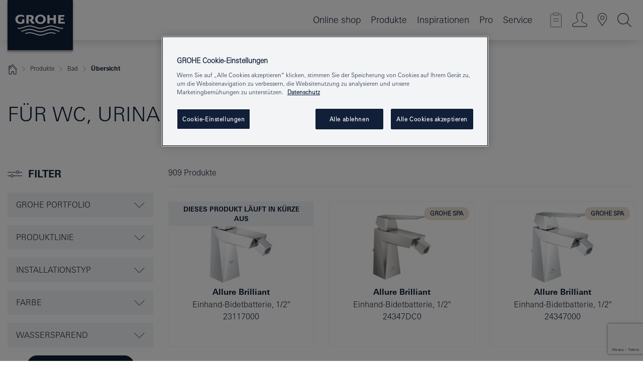

--- FILE ---
content_type: text/html;charset=UTF-8
request_url: https://www.grohe.ch/de_ch/badezimmer/wc-urinal-bidet.html
body_size: 25929
content:
<!DOCTYPE html>
<html class="no-js" lang="de-CH" dir="ltr">
<!-- last generation 22.01.2026 at 08:42:05 | content-ID: 402980 | structure-ID: 402571 | ref-Name: basic_page_16 -->
<head>
<script>
// Define dataLayer and the gtag function.
window.dataLayer = window.dataLayer || [];
function gtag(){dataLayer.push(arguments);}
// Default ad_storage to 'denied'.
gtag('consent', 'default', {
ad_storage: "denied",
analytics_storage: "denied",
functionality_storage: "denied",
personalization_storage: "denied",
security_storage: "denied",
ad_user_data: "denied",
ad_personalization: "denied",
wait_for_update: 500
});
</script>
<script type="text/javascript" src="https://cdn.cookielaw.org/consent/7c9ea456-9852-4dde-ad54-56922abebd2e/OtAutoBlock.js"></script>
<script src="https://cdn.cookielaw.org/scripttemplates/otSDKStub.js" data-document-language="true" type="text/javascript" charset="UTF-8" data-domain-script="7c9ea456-9852-4dde-ad54-56922abebd2e"></script>
<script type="text/javascript">
function OptanonWrapper() {
if (document.cookie.includes('OptanonAlertBoxClosed')) {
document.dispatchEvent( new CustomEvent('consents-ready', { 'detail': { consent: false } }));
}
}
</script>
<script type="text/javascript">
window.LANG_DATA = '/de_ch/_technical/defaulttexts/index.json';
window.mobileApp = false;
window.CONFIG = {
imageBasePath: 'https://fe.grohe.com/release/0.85.0/b2x',
disable_productComparison: true,
disable_notepadLoggedIn: false,
showPrices: true,
groheChannel: 'B2C',
disable_notepadAvailabilityRequest: false,
isGlobalSearch: false,
loginUrl: '/login-idp.jsp?wrong_login_url=/de_ch/administration/login/&partial_registration_url=https://www.grohe.ch/de_ch/administration/registration/account-registration-non-smart.html&login_ok_url=https%3A//www.grohe.ch/de_ch/badezimmer/wc-urinal-bidet.html',
staticSuggestionLinks : {
spareparts: '/de_ch/ersatzteilsuche.html',
brochures: '/de_ch/service/broschueren.html',
showrooms: '/de_ch/service/ausstellungen-fachinstallateure.html'
},
targetGroupsMapping: {planner: 'pro', pro: 'pro', daa: 'pro', designer: 'pro', showroom: 'pro', end: 'end', inst: 'pro', architect: 'pro', aap: 'pro', projects: 'pro'},
showDiyProducts: true,
historicalProducts: false,
productFallbackImage:'',
allowAnonNotepad: false,
filterIcons: {
A613_04: {
src: '/media/datasources/filter_icons/c2c/c2c_platinum_bw_logo.png',
tooltip: '<p >Cradle to Cradle Certified® - PLATIN</p>'
},
A613_01: {
src: '/media/datasources/filter_icons/c2c/c2c_bronze_bw_logo.png',
tooltip: '<p >Cradle to Cradle Certified® - BRONZE</p>'
},
A613_02: {
src: '/media/datasources/filter_icons/c2c/c2c_silver_bw_logo.png',
tooltip: '<p >Cradle to Cradle Certified® - SILBER</p>'
},
sustainable: {
src: '/media/datasources/filter_icons/sustainability/grohe_climate-care_logo.png',
tooltip: '<p >Nachhaltiges Produkt. Mehr erfahren unter <a href="http://green.grohe.com/" target="_blank" title="green.grohe.com" class=" " >green.grohe.com</a></p>'
},
A613_03: {
src: '/media/datasources/filter_icons/c2c/c2c_gold_bw_logo.png',
tooltip: '<p >Cradle to Cradle Certified® - GOLD</p>'
}
},
iconsForContent: [
'A613_04',
'A613_01',
'A613_02',
'A613_03'
],
portfolioBadges: {
quickfix :
{
sapValue : 'L3013_1',
backgroundColor: '#E1F8FF',
label: 'GROHE QuickFix'
},
spa :
{
sapValue : 'A611_03',
backgroundColor: '#EBE2D6',
label: 'GROHE SPA'
},
}
}
</script>
<script>
window.ENDPOINTS = {
'B2X_PROJECT_REFERENCES': '/de_ch/_technical/project_config/index.json',
'B2X_PRODUCTS': 'https://api.sapcx.grohe.com/rest/v2/solr/master_de_CH_Product/select',
'B2X_PRODUCTS_SKU': 'https://api.sapcx.grohe.com/rest/v2/solr/master_de_CH_Product/suggestB2C',
'B2X_ACCOUNT_PASSWORD':'/myaccount/user/password',
'B2X_SMARTSHOP':'/smartshop/order/submit',
'GROHE_APPLICATION':'https://application.grohe.com',
'B2X_USER_INFO':'/myaccount/user/info',
'B2X_SMARTSHOP':'/smartshop/order/submit',
'B2X_MY_ACCOUNT_PRODUCT':'/myaccount/product/',
'B2X_PRODUCT':'/notepad/v1',
'B2X_SMART_INFO':'/website/smart-info',
'B2X_PREFERENCE_CENTER':'https://application.grohe.com/gateway/preference-center-send/',
'GROHE_SPECIFICATION':'https://specification.grohe.com',
'B2X_SMARTSHOP_SKU':'/website/sku/',
'B2X_PAGELIKES':'/website/pagelikes/',
'B2X_PREFERENCE_CENTER_CHANGE':'https://application.grohe.com/gateway/preference-center-change-send/',
'B2X_CERAMICS_LANDINGPAGES':'/_technical/landingpages.json',
'B2X_MY_ACCOUNT_PRODUCT_COMPARISON':'/myaccount/comparison/',
'B2X_MY_ACCOUNT_PRODUCT_SERIAL_VALIDATION':'/website/forms/serialnumber-check/',
'B2X_ORDER_TRACKING':'/website/new-ordertracking',
'B2X_ORDER_TRACKING_TOGGLE_NOTIFICATIONS':'/myaccount/user/update/emailnotifications/',
'B2X_SALESFORCE_PREFERENCE_CENTER':'/website/webforms/marketing-cloud/',
'B2X_ACCOUNT_REGISTRATION_ACCESS_TOKEN':'/myaccount/user/access-token',
'B2X_ACCOUNT_REFRESH_ACCESS_TOKEN':'/website/jwtoken/refresh-token',
'B2X_MY_ACCOUNT_PRODUCT_REGISTRATION':'/website/forms/product-registration',
'B2X_GATED_PREFERENCE_CENTER':'https://application.grohe.com/gateway/preference-center-send-v2/',
'B2X_MY_ACCOUNT_FILE_UPLOAD':'http://account/fileupload.php',
'B2X_EXPORT':'/notepad/v1',
'B2X_MY_ACCOUNT_ORDER_STATE':'/notepad/v1',
'B2X_SMART_UPI_HISTORY':'/website/account/history/upi',
'B2X_WEBSITE':'/solr/website_b2x/select',
'B2X_INVOICE_REGISTRATION':'/website/account/invoices/upload',
'B2X_NOTEPAD':'/notepad/v1',
'B2X_SMARTSHOP_UPI':'/website/upi/',
'B2X_AVAILABILITY':'/notepad/v1',
'B2X_ACCOUNT':'https://idp2-apigw.cloud.grohe.com/v1/web/users',
'B2X_ACCOUNT_UPDATE':'/myaccount/user/update',
'B2X_SMART_CHARGE':'/smartshop/creditcard/recharge',
'B2X_INVOICE_UPLOAD_HISTORY':'/website/account/history/invoices'
};
</script>
<script>
(function (sCDN, sCDNProject, sCDNWorkspace, sCDNVers) {
if (
window.localStorage !== null &&
typeof window.localStorage === "object" &&
typeof window.localStorage.getItem === "function" &&
window.sessionStorage !== null &&
typeof window.sessionStorage === "object" &&
typeof window.sessionStorage.getItem === "function"
) {
sCDNVers =
window.sessionStorage.getItem("jts_preview_version") ||
window.localStorage.getItem("jts_preview_version") ||
sCDNVers;
}
window.jentis = window.jentis || {};
window.jentis.config = window.jentis.config || {};
window.jentis.config.frontend = window.jentis.config.frontend || {};
window.jentis.config.frontend.cdnhost =
sCDN + "/get/" + sCDNWorkspace + "/web/" + sCDNVers + "/";
window.jentis.config.frontend.vers = sCDNVers;
window.jentis.config.frontend.env = sCDNWorkspace;
window.jentis.config.frontend.project = sCDNProject;
window._jts = window._jts || [];
var f = document.getElementsByTagName("script")[0];
var j = document.createElement("script");
j.async = true;
j.src = window.jentis.config.frontend.cdnhost + "gwig0e.js";
f.parentNode.insertBefore(j, f);
})("https://0nc9am.grohe.ch","grohe-ch","live", "_");
_jts.push({ track: "pageview" });
_jts.push({ track: "submit" });
</script>
<title> Für WC & Bidet - Für Ihr Bad | GROHE - Grohe AG Company Page </title> <meta th:if="false" name="metatitle" content="Für WC & Bidet - Für Ihr Bad" /> <meta charset="UTF-8" /> <meta name="format-detection" content="telephone=no" /> <meta name="viewport" content="width=device-width, initial-scale=1.0, minimum-scale=1.0, maximum-scale=1.0, user-scalable=no" /> <meta name="robots" content="index,follow" /> <meta name="locale" content="de_ch" /> <meta name="locales" content="de_ch" /> <meta name="client" content="grohe_global" /> <meta name="pagescope" content="b2c" /> <meta name="application-name" content="https://fe.grohe.com/release/0.85.0/b2x" /> <meta name="msapplication-config" content="https://fe.grohe.com/release/0.85.0/b2x/browserconfig.xml" /> <meta name="msapplication-TileColor" content="#112038"/> <meta name="msapplication-TileImage" content="https://fe.grohe.com/release/0.85.0/b2x/mstile-144x144.png" /> <meta name="msapplication-square70x70logo" content="https://fe.grohe.com/release/0.85.0/b2x/mstile-70x70.png" /> <meta name="msapplication-square150x150logo" content="https://fe.grohe.com/release/0.85.0/b2x/mstile-150x150.png" /> <meta name="msapplication-wide310x150logo" content="https://fe.grohe.com/release/0.85.0/b2x/mstile-310x150.png" /> <meta name="msapplication-square310x310logo" content="https://fe.grohe.com/release/0.85.0/b2x/mstile-310x310.png" /> <meta http-equiv="X-UA-Compatible" content="IE=Edge"/> <meta name="keywords" content="Für WC & Bidet, Für Ihr Bad" /> <meta name="description" content="Für WC & Bidet - Für Ihr Bad" /> <meta name="siteUID_es" content="basicXXXpageXXX16" /> <meta name="videoType_s" content="none"/>
<link rel="icon" href="https://fe.grohe.com/release/0.85.0/b2x/favicon.ico" type="image/ico" />
<link rel="shortcut icon" href="https://fe.grohe.com/release/0.85.0/b2x/favicon.ico" type="image/x-icon" />
<link rel="icon" href="https://fe.grohe.com/release/0.85.0/b2x/favicon.ico" sizes="16x16 32x32 48x48" type="image/vnd.microsoft.icon" />
<link rel="icon" href="https://fe.grohe.com/release/0.85.0/b2x/favicon-16x16.png" sizes="16x16" type="image/png" />
<link rel="icon" href="https://fe.grohe.com/release/0.85.0/b2x/favicon-32x32.png" sizes="32x32" type="image/png" />
<link rel="icon" href="https://fe.grohe.com/release/0.85.0/b2x/favicon-48x48.png" sizes="48x48" type="image/png" />
<link rel="apple-touch-icon" sizes="76x76" href="https://fe.grohe.com/release/0.85.0/b2x/apple-touch-icon-76x76.png" />
<link rel="apple-touch-icon" sizes="120x120" href="https://fe.grohe.com/release/0.85.0/b2x/apple-touch-icon-120x120.png" />
<link rel="apple-touch-icon" sizes="152x152" href="https://fe.grohe.com/release/0.85.0/b2x/apple-touch-icon-152x152.png" />
<link rel="apple-touch-icon" sizes="180x180" href="https://fe.grohe.com/release/0.85.0/b2x/apple-touch-icon-180x180.png" />
<link rel="canonical" href="https://www.grohe.ch/de_ch/badezimmer/wc-urinal-bidet.html"/>
<link rel="stylesheet" href="https://fe.grohe.com/release/0.85.0/b2x/css/bootstrap.css?created=20200225132319" media="all" />
<link rel="stylesheet" href="https://fe.grohe.com/release/0.85.0/b2x/css/main.css?created=20200225132319" media="all" />
<script type="text/javascript"> var searchHeaderConfig = { "productSettings" : { "preferredResults": { "code": [ ] }, "preselection": { "filter": [] } }, "contentSettings": { } }; </script>
</head>
<body class="body b2x-navigation">
<!-- noindex -->
<script type="text/javascript">
// read cookie (DEXT-1212)
function getCookie(name) {
const nameEQ = name + "=";
const cookies = document.cookie.split(';');
for (let i = 0; i < cookies.length; i++) {
let cookie = cookies[i];
while (cookie.charAt(0) === ' ') {
cookie = cookie.substring(1, cookie.length);
}
if (cookie.indexOf(nameEQ) === 0) {
return cookie.substring(nameEQ.length, cookie.length);
}
}
return null;
}
</script>
<script type="text/javascript">
const queryString = window.location.search;
const urlParams = new URLSearchParams(queryString);
const targetGroup = urlParams.get('target_group');
// <![CDATA[
var dataLayer = dataLayer || [];
// check if cookie is available
var hashedEmail = getCookie('hashed_email');
if (hashedEmail) {
dataLayer.push({
'hashedUserData': {
'sha256': {
'email': hashedEmail
}
}
});
}
dataLayer.push({
'pageName':'/products/for_your_bathroom/for_wc_urinal_bidet/overview/for_wc_urinal_bidet',
'pageTitle':'Für WC, Urinal - Bidet',
'pageId':'402571',
'pageSystemPath':'grohe_global/products/for_your_bathroom/for_wc_urinal_bidet/overview_5',
'pageCreated':'2016-09-20',
'pageLastEdit':'2026-01-22',
'pageCountry':'ch',
'pageLanguage':'de',
'internal':'false',
'pagePool':'europe',
'pageArea':'portal',
'pageScope':'b2c',
'pageCategory':'bathroom',
});
// ]]>
</script>
<!-- Google Tag Manager -->
<noscript><iframe src="//www.googletagmanager.com/ns.html?id=GTM-PGZM7P" height="0" width="0" style="display:none;visibility:hidden"></iframe></noscript>
<script>
// <![CDATA[
(function(w,d,s,l,i){w[l]=w[l]||[];w[l].push({'gtm.start':
new Date().getTime(),event:'gtm.js'});var f=d.getElementsByTagName(s)[0],
j=d.createElement(s),dl=l!='dataLayer'?'&l='+l:'';j.async=true;j.setAttribute('class','optanon-category-C0001');j.src=
'//www.googletagmanager.com/gtm.js?id='+i+dl;f.parentNode.insertBefore(j,f);
})(window,document,'script','dataLayer','GTM-PGZM7P');
// ]]>
</script>
<!-- End Google Tag Manager -->
<div id="vuejs-dev-container" class="vuejs-container">
<div class="ie-flex-wrapper">
<div class="page-wrap">
<div id="vuejs-header-container" class="vuejs-container">
	<header v-scrollbar-width-detection 
	class="header header--bordertop header--fixed sticky-top header--shadow bgColorFlyoutMobileSecondary header--bgColorFlyoutDesktopSecondary header--colorFlyoutMobileLight header--colorFlyoutDesktopLight">
		<div class="container">
			<nav class="navbar-light  navbar navbar-expand-xl" itemscope itemtype="http://schema.org/Organization">
					<a href="/de_ch/" title="GROHE - Pure Freude an Wasser " class="navbar-brand" itemprop="url">
<svg version="1.1" xmlns="http://www.w3.org/2000/svg" xmlns:xlink="http://www.w3.org/1999/xlink" x="0" y="0" width="130" height="100" viewBox="0, 0, 130, 100">
  <g id="Ebene_1">
    <path d="M0,0 L130,0 L130,100 L0,100 L0,0 z" fill="#112038"/>
    <path d="M59.615,38.504 C59.614,42.055 62.032,44.546 65.48,44.546 C68.93,44.546 71.346,42.057 71.346,38.505 C71.346,34.943 68.937,32.459 65.48,32.459 C62.024,32.459 59.615,34.942 59.615,38.504 z M54.872,38.504 C54.872,33.132 59.351,29.205 65.48,29.205 C71.61,29.205 76.091,33.132 76.091,38.504 C76.091,43.861 71.601,47.795 65.48,47.795 C59.361,47.795 54.872,43.862 54.872,38.504 z M101.056,29.875 L101.056,47.124 L114,47.124 L114,43.744 L105.549,43.744 L105.549,39.645 L111.762,39.645 L111.762,36.396 L105.549,36.396 L105.549,33.254 L113.015,33.254 L113.015,29.875 L101.056,29.875 z M79.299,29.875 L79.299,47.124 L83.798,47.124 L83.798,39.75 L91.75,39.75 L91.75,47.124 L96.251,47.124 L96.251,29.875 L91.75,29.875 L91.75,36.252 L83.798,36.252 L83.798,29.875 L79.299,29.875 z M37.413,29.875 L37.413,47.124 L41.915,47.124 L41.915,33.129 L43.855,33.129 C46.4,33.129 47.54,33.942 47.54,35.751 C47.54,37.599 46.265,38.655 44.025,38.655 L43.036,38.629 L42.53,38.629 L48.784,47.124 L54.537,47.124 L48.803,40.188 C50.932,39.227 52.067,37.522 52.067,35.28 C52.067,31.626 49.7,29.875 44.761,29.875 L37.413,29.875 z M29.048,38.463 L29.048,43.635 C27.867,44.129 26.688,44.376 25.513,44.376 C22.484,44.376 20.354,42.037 20.354,38.708 C20.354,35.121 22.899,32.621 26.552,32.621 C28.594,32.621 30.616,33.191 33.069,34.455 L33.069,31.017 C29.936,29.736 28.39,29.371 26.074,29.371 C19.679,29.371 15.594,32.989 15.594,38.654 C15.594,44.043 19.558,47.627 25.517,47.627 C28.174,47.627 31.325,46.772 33.621,45.431 L33.621,38.463 L29.048,38.463 z M96.501,66.368 L96.068,66.211 L94.887,65.816 C91.46,64.783 88.718,64.267 86.624,64.267 C84.871,64.267 81.902,64.772 79.548,65.469 L78.373,65.816 C77.777,66.013 77.378,66.143 77.185,66.211 L76.004,66.618 L74.831,67.016 L73.649,67.418 C70.062,68.579 67.509,69.097 65.387,69.097 C63.559,69.097 60.849,68.597 58.304,67.791 L57.122,67.418 L55.943,67.016 L54.766,66.618 L53.585,66.211 L52.399,65.816 C48.977,64.783 46.228,64.267 44.146,64.267 C42.38,64.269 39.416,64.77 37.059,65.469 L35.885,65.816 C35.047,66.086 34.875,66.147 34.27,66.368 L36.645,67.6 L37.178,67.439 C39.947,66.583 42.331,66.137 44.151,66.137 C45.682,66.137 48.074,66.527 50.042,67.095 L51.224,67.439 L52.399,67.819 L53.585,68.211 L54.766,68.619 L55.943,69.018 L57.122,69.412 C60.668,70.5 63.278,71.001 65.388,71 C67.199,70.999 69.966,70.517 72.468,69.767 L73.649,69.412 L74.831,69.018 L76.004,68.619 L77.185,68.211 L78.373,67.819 L79.548,67.439 C82.561,66.544 84.782,66.137 86.628,66.138 C88.447,66.138 90.828,66.584 93.595,67.439 L94.127,67.6 L96.501,66.368 z M104.198,61.892 L97.321,59.781 C94.229,58.831 93.033,58.497 91.384,58.133 C89.639,57.747 87.89,57.525 86.625,57.525 C84.63,57.525 80.826,58.235 78.373,59.065 L73.649,60.666 C70.452,61.749 67.509,62.346 65.362,62.346 C63.203,62.346 60.289,61.755 57.076,60.666 L52.352,59.065 C49.906,58.236 46.087,57.525 44.09,57.525 C42.832,57.525 41.067,57.75 39.335,58.133 C37.705,58.495 36.413,58.853 33.397,59.781 L26.528,61.892 C27.262,62.56 27.458,62.714 28.28,63.271 L32.098,62.109 L35.253,61.178 L36.52,60.803 C39.877,59.813 42.154,59.388 44.094,59.388 C45.857,59.388 49.045,59.971 51.17,60.686 L57.076,62.667 C59.842,63.594 63.267,64.248 65.363,64.248 C67.451,64.248 70.907,63.59 73.649,62.667 L79.548,60.686 C81.665,59.975 84.872,59.386 86.628,59.388 C88.575,59.388 90.832,59.81 94.198,60.803 L95.465,61.178 L98.621,62.109 L102.446,63.271 C103.264,62.71 103.459,62.557 104.198,61.892 z M111.243,55.247 L111.047,55.575 C110.607,56.31 110.407,56.583 109.748,57.365 C108.911,57.479 108.576,57.504 107.913,57.504 C105.809,57.504 102.364,56.844 99.611,55.916 L94.887,54.32 C91.678,53.24 88.747,52.643 86.628,52.641 C84.843,52.641 81.715,53.215 79.548,53.941 L73.649,55.916 C70.868,56.846 67.455,57.504 65.388,57.504 C63.323,57.504 59.907,56.847 57.122,55.916 L51.224,53.941 C49.056,53.215 45.933,52.641 44.146,52.641 C42.03,52.641 39.091,53.24 35.885,54.32 L31.161,55.916 C28.406,56.844 24.963,57.504 22.854,57.504 C22.191,57.504 21.859,57.479 21.031,57.365 C20.418,56.66 20.178,56.332 19.724,55.575 L19.529,55.247 C21.128,55.507 22.022,55.601 22.899,55.601 C25.001,55.601 28.008,54.989 31.161,53.922 L35.885,52.32 C38.381,51.474 42.108,50.778 44.146,50.777 C46.174,50.777 49.904,51.476 52.399,52.32 L57.122,53.922 C60.274,54.989 63.284,55.601 65.387,55.601 C67.488,55.601 70.498,54.989 73.649,53.922 L78.373,52.32 C80.865,51.476 84.597,50.777 86.622,50.777 C88.665,50.777 92.385,51.474 94.887,52.32 L99.611,53.922 C102.763,54.989 105.77,55.601 107.872,55.601 C108.749,55.601 109.643,55.507 111.243,55.247 z" fill="#FFFFFE"/>
  </g>
</svg>
					</a>
				<div class="header__iconwrapper">
			        <a class="navbar-toggler" data-toggle="collapse" data-target="#navigationMenuContent" aria-controls="navigationMenuContent" aria-expanded="false" aria-label="Toggle navigation">
			          <span v-sidebar-nav-toggler class="navbar-toggler-icon"></span>
			        </a>				
				</div>
				<a v-nav-icons-flyout-toggler class="d-none d-lg-none nav-mobile-header__closer icon_close_secondary"></a>
				<div class="row collapse navbar-collapse" id="navigationMenuContent">
<ul class="container navbar-nav navnode navnode--main">
<li class="nav-item">
<a href="https://shop.grohe.ch/de_CH/" class="nav-link nav-link--noFocus nav-link--light nav-link--layerarrow nav-link--primarynav">Online shop</a>
</li>
<li class="nav-item">
<a
v-sidebar-nav-toggler v-next-level-nav-toggler
class="nav-link level1 hasNextLevel nav-link--noFocus nav-link--light nav-link--layerarrow nav-link--primarynav"
href="javascript:void(0);" id="flyout-402969" role="button" aria-haspopup="true" aria-expanded="false">
Produkte
</a>


</li>
<li class="nav-item">
<a
v-sidebar-nav-toggler v-next-level-nav-toggler
class="nav-link level1 hasNextLevel nav-link--noFocus nav-link--light nav-link--layerarrow nav-link--primarynav"
href="javascript:void(0);" id="flyout-3027798" role="button" aria-haspopup="true" aria-expanded="false">
Inspirationen
</a>


</li>
<li class="nav-item">
<a
v-sidebar-nav-toggler v-next-level-nav-toggler
class="nav-link level1 hasNextLevel nav-link--noFocus nav-link--light nav-link--layerarrow nav-link--primarynav"
href="javascript:void(0);" id="flyout-2092311" role="button" aria-haspopup="true" aria-expanded="false">
Pro
</a>


</li>
<li class="nav-item">
<a
v-sidebar-nav-toggler v-next-level-nav-toggler
class="nav-link level1 hasNextLevel nav-link--noFocus nav-link--light nav-link--layerarrow nav-link--primarynav"
href="javascript:void(0);" id="flyout-3484843" role="button" aria-haspopup="true" aria-expanded="false">
Service
</a>


</li>
</ul>
				</div>
				<ul v-nav-icons-scroll-handler class="navbar-nav navnode navnode--icons">
						<li class="nav-item nav-item--flyout nav-item--icon">
		<notepad-navigation
			title="Link: Shop "
			href="/de_ch/notepad/" 
		></notepad-navigation>
    </li>
	<li class="nav-item nav-item--flyout nav-item--icon">
		<a v-nav-icons-flyout-toggler class="nav-link nav-link--noFocus nav-link--light nav-link--layerarrow nav-link--primarynav flyout-toggle" href="#" id="flyout-login" role="button" title="" aria-haspopup="true" aria-expanded="false">			
						<div class="flyout-icon flyout-icon--login"></div>
	        		</a>
				<div v-add-class-if-logged-in="'flyout--withFullWidthCategory'" class="flyout" aria-labelledby="flyout-login">
		      	<div class="flyout__background flyout__background--plain ">
					<a v-nav-primary-closer class="flyout__closer"></a>
				</div>
				<div class="row navbar-nav navnode navnode--secondary ">   
					<div class="navnode__wrapper navnode__wrapper--columnCategories">
						<ul class="container navnode__container navnode__container--login">
							<li class="nav-item nav-item--secondarynav col-12 nav-item--flyout flyout-category">								
										<div class="flyout__headline text-uppercase">
								        <strong>Anmelden</strong>
									</div>
									<div class="text-white mb-3"><span>
								        Die Anmeldung ist zurzeit nur für Mitglieder des GROHE SMART Treueprogramms verfügbar.<br><strong>Bitte beachten:</strong> Für die Anmeldung oder Registrierung werden Sie zum GROHE Professional Portal weitergeleitet.
									</span></div>
										<a href="/login-idp.jsp?wrong_login_url=/de_ch/administration/login/&partial_registration_url=https://www.grohe.ch/de_ch/administration/registration/account-registration-non-smart.html&login_ok_url=https%3A//www.grohe.ch/de_ch/badezimmer/wc-urinal-bidet.html" class="btn btn-primary btn--flyoutLogin" >Anmelden </a>
										 <a href="/de_ch/administration/registration/account-registration-non-smart.html#null" title="Noch nicht registriert?" class=" link link d-block mb-2 scroll-link" > Noch nicht registriert?</a>
										</li>
						</ul>
					</div>						
							</div>
			</div>
		</li>
				<li class="nav-item nav-item--flyout nav-item--icon">
		<a href="/de_ch/service/ausstellungen-fachinstallateure.html" 
		class="nav-link nav-link--noFocus nav-link--light nav-link--primarynav nav-link--locator" title="Showroom Locator">
			<span class="showroom-locator-icon"></span>
		</a>
	</li>
	<li class="nav-item nav-item--flyout nav-item--icon">
		<a v-nav-icons-flyout-toggler class="nav-link nav-link--noFocus nav-link--light nav-link--layerarrow nav-link--primarynav flyout-toggle" href="#" id="flyout-search" role="button" title="Öffnen: Suche" aria-haspopup="true" aria-expanded="false">
			<div class="flyout-icon flyout-icon--search"></div>
		</a>
		<div class="flyout" aria-labelledby="flyout-search">
			<div class="flyout__background flyout__background--plain ">
				<a v-nav-primary-closer class="flyout__closer"></a>
			</div>
			<div class="row navbar-nav navnode navnode--secondary navnode--fullHeight ">
				<ul class="container navnode__container navnode__container--search">
					<li class="nav-item nav-item--secondarynav nav-item--noborder">
						<div class="nav-search-item container justify-content-center">
							<div class="nav-search-item__inner col-12 col-lg-8">
								<b2x-search-header 
									search-base-url="/de_ch/services-consumer/suchergebnisse.html" 
									 :dal-search-enabled="false" 
   									>
                              </b2x-search-header>
							</div>
						</div>
					</li>
				</ul>
			</div>
		</div>
    </li>

				</ul>
			</nav>
		</div>
	</header>
<aside class="navigation-sidebar navigation-sidebar--hidden">
<a href="/de_ch/" title="GROHE - Pure Freude an Wasser " class="navbar-brand" itemprop="url">
<svg version="1.1" xmlns="http://www.w3.org/2000/svg" xmlns:xlink="http://www.w3.org/1999/xlink" x="0" y="0" width="130" height="100" viewBox="0, 0, 130, 100">
<g id="Ebene_1">
<path d="M0,0 L130,0 L130,100 L0,100 L0,0 z" fill="#112038"/>
<path d="M59.615,38.504 C59.614,42.055 62.032,44.546 65.48,44.546 C68.93,44.546 71.346,42.057 71.346,38.505 C71.346,34.943 68.937,32.459 65.48,32.459 C62.024,32.459 59.615,34.942 59.615,38.504 z M54.872,38.504 C54.872,33.132 59.351,29.205 65.48,29.205 C71.61,29.205 76.091,33.132 76.091,38.504 C76.091,43.861 71.601,47.795 65.48,47.795 C59.361,47.795 54.872,43.862 54.872,38.504 z M101.056,29.875 L101.056,47.124 L114,47.124 L114,43.744 L105.549,43.744 L105.549,39.645 L111.762,39.645 L111.762,36.396 L105.549,36.396 L105.549,33.254 L113.015,33.254 L113.015,29.875 L101.056,29.875 z M79.299,29.875 L79.299,47.124 L83.798,47.124 L83.798,39.75 L91.75,39.75 L91.75,47.124 L96.251,47.124 L96.251,29.875 L91.75,29.875 L91.75,36.252 L83.798,36.252 L83.798,29.875 L79.299,29.875 z M37.413,29.875 L37.413,47.124 L41.915,47.124 L41.915,33.129 L43.855,33.129 C46.4,33.129 47.54,33.942 47.54,35.751 C47.54,37.599 46.265,38.655 44.025,38.655 L43.036,38.629 L42.53,38.629 L48.784,47.124 L54.537,47.124 L48.803,40.188 C50.932,39.227 52.067,37.522 52.067,35.28 C52.067,31.626 49.7,29.875 44.761,29.875 L37.413,29.875 z M29.048,38.463 L29.048,43.635 C27.867,44.129 26.688,44.376 25.513,44.376 C22.484,44.376 20.354,42.037 20.354,38.708 C20.354,35.121 22.899,32.621 26.552,32.621 C28.594,32.621 30.616,33.191 33.069,34.455 L33.069,31.017 C29.936,29.736 28.39,29.371 26.074,29.371 C19.679,29.371 15.594,32.989 15.594,38.654 C15.594,44.043 19.558,47.627 25.517,47.627 C28.174,47.627 31.325,46.772 33.621,45.431 L33.621,38.463 L29.048,38.463 z M96.501,66.368 L96.068,66.211 L94.887,65.816 C91.46,64.783 88.718,64.267 86.624,64.267 C84.871,64.267 81.902,64.772 79.548,65.469 L78.373,65.816 C77.777,66.013 77.378,66.143 77.185,66.211 L76.004,66.618 L74.831,67.016 L73.649,67.418 C70.062,68.579 67.509,69.097 65.387,69.097 C63.559,69.097 60.849,68.597 58.304,67.791 L57.122,67.418 L55.943,67.016 L54.766,66.618 L53.585,66.211 L52.399,65.816 C48.977,64.783 46.228,64.267 44.146,64.267 C42.38,64.269 39.416,64.77 37.059,65.469 L35.885,65.816 C35.047,66.086 34.875,66.147 34.27,66.368 L36.645,67.6 L37.178,67.439 C39.947,66.583 42.331,66.137 44.151,66.137 C45.682,66.137 48.074,66.527 50.042,67.095 L51.224,67.439 L52.399,67.819 L53.585,68.211 L54.766,68.619 L55.943,69.018 L57.122,69.412 C60.668,70.5 63.278,71.001 65.388,71 C67.199,70.999 69.966,70.517 72.468,69.767 L73.649,69.412 L74.831,69.018 L76.004,68.619 L77.185,68.211 L78.373,67.819 L79.548,67.439 C82.561,66.544 84.782,66.137 86.628,66.138 C88.447,66.138 90.828,66.584 93.595,67.439 L94.127,67.6 L96.501,66.368 z M104.198,61.892 L97.321,59.781 C94.229,58.831 93.033,58.497 91.384,58.133 C89.639,57.747 87.89,57.525 86.625,57.525 C84.63,57.525 80.826,58.235 78.373,59.065 L73.649,60.666 C70.452,61.749 67.509,62.346 65.362,62.346 C63.203,62.346 60.289,61.755 57.076,60.666 L52.352,59.065 C49.906,58.236 46.087,57.525 44.09,57.525 C42.832,57.525 41.067,57.75 39.335,58.133 C37.705,58.495 36.413,58.853 33.397,59.781 L26.528,61.892 C27.262,62.56 27.458,62.714 28.28,63.271 L32.098,62.109 L35.253,61.178 L36.52,60.803 C39.877,59.813 42.154,59.388 44.094,59.388 C45.857,59.388 49.045,59.971 51.17,60.686 L57.076,62.667 C59.842,63.594 63.267,64.248 65.363,64.248 C67.451,64.248 70.907,63.59 73.649,62.667 L79.548,60.686 C81.665,59.975 84.872,59.386 86.628,59.388 C88.575,59.388 90.832,59.81 94.198,60.803 L95.465,61.178 L98.621,62.109 L102.446,63.271 C103.264,62.71 103.459,62.557 104.198,61.892 z M111.243,55.247 L111.047,55.575 C110.607,56.31 110.407,56.583 109.748,57.365 C108.911,57.479 108.576,57.504 107.913,57.504 C105.809,57.504 102.364,56.844 99.611,55.916 L94.887,54.32 C91.678,53.24 88.747,52.643 86.628,52.641 C84.843,52.641 81.715,53.215 79.548,53.941 L73.649,55.916 C70.868,56.846 67.455,57.504 65.388,57.504 C63.323,57.504 59.907,56.847 57.122,55.916 L51.224,53.941 C49.056,53.215 45.933,52.641 44.146,52.641 C42.03,52.641 39.091,53.24 35.885,54.32 L31.161,55.916 C28.406,56.844 24.963,57.504 22.854,57.504 C22.191,57.504 21.859,57.479 21.031,57.365 C20.418,56.66 20.178,56.332 19.724,55.575 L19.529,55.247 C21.128,55.507 22.022,55.601 22.899,55.601 C25.001,55.601 28.008,54.989 31.161,53.922 L35.885,52.32 C38.381,51.474 42.108,50.778 44.146,50.777 C46.174,50.777 49.904,51.476 52.399,52.32 L57.122,53.922 C60.274,54.989 63.284,55.601 65.387,55.601 C67.488,55.601 70.498,54.989 73.649,53.922 L78.373,52.32 C80.865,51.476 84.597,50.777 86.622,50.777 C88.665,50.777 92.385,51.474 94.887,52.32 L99.611,53.922 C102.763,54.989 105.77,55.601 107.872,55.601 C108.749,55.601 109.643,55.507 111.243,55.247 z" fill="#FFFFFE"/>
</g>
</svg>
</a>
<a href="#" target="_self" v-sidebar-nav-toggler class="navigation-sidebar__close-btn">
<span class="icon icon_close_primary"></span>
</a>
<nav class="nav-container nav-container--level1">
<div class="navigation">
<div class="d-flex pb-3">
<span class="icon_world mr-2"></span>
<ul class="language-switch">
<li>
<span class="font-weight-bold">DE</span>
</li>
<li>
<a href="/fr_ch/pour-la-salle-de-bains/systemes-sanitaires/">FR</a>
</li>
<li>
<a href="/it_ch/bagno/sistemi-sanitari-e-sciacquo.html">IT</a>
</li>
</ul>
</div>
</div>
<ul class="navigation navigation">
<li class="nav-item">
<a
href="https://shop.grohe.ch/de_CH/"
class="nav-link nav-link--noFocus nav-link--light">
Online shop
</a>
</li>
<li class="nav-item">
<a
v-next-level-nav-toggler
class="nav-link next-level-toggle nav-link--noFocus nav-link--light"
href="javascript:void(0);" id="flyout-402969" role="button" aria-haspopup="true" aria-expanded="false">
Produkte
</a>
<nav class="nav-container nav-container--level2 hidden">
<a v-nav-back-button href="javascript:void(0)" class="nav-link link-back level2">Produkte</a>
<ul class="navigation navigation--level2">
<li class="nav-item">
<a
v-next-level-nav-toggler
class="nav-link level2 nav-link--noFocus nav-link--light next-level-toggle"
href="javascript:void(0);" id="flyout-402969" role="button" aria-haspopup="true" aria-expanded="false">
Bad
</a>
<nav class="nav-container nav-container--level3 hidden">
<a v-nav-back-button href="javascript:void(0)" class="nav-link link-back level3">Bad</a>
<ul class="navigation navigation--level3">
<li class="nav-item">
<a
v-next-level-nav-toggler
class="nav-link level3 nav-link--noFocus nav-link--light next-level-toggle"
href="javascript:void(0);" id="flyout-402977" role="button" aria-haspopup="true" aria-expanded="false">
Für Waschtische
</a>
<nav class="nav-container nav-container--level4 hidden">
<a v-nav-back-button href="javascript:void(0)" class="nav-link link-back level4">Für Waschtische</a>
<ul class="navigation navigation--level4">
<li class="nav-item">
<a
href="/de_ch/badezimmer/waschtischarmatur.html"
class="nav-link level4 nav-link--noFocus nav-link--light">
Übersicht
</a>
</li>
<li class="nav-item">
<a
href="/de_ch/badezimmer-kollektion/badarmaturen.html"
class="nav-link level4 nav-link--noFocus nav-link--light">
Armaturen
</a>
</li>
<li class="nav-item">
<a
href="/de_ch/for-your-bathroom/for-wash-basins/icon-3d/"
class="nav-link level4 nav-link--noFocus nav-link--light">
Icon 3D
</a>
</li>
<li class="nav-item">
<a
href="/de_ch/for-your-bathroom/for-wash-basins/grohe-plus/"
class="nav-link level4 nav-link--noFocus nav-link--light">
GROHE Plus
</a>
</li>
</ul>
</nav>
</li>
<li class="nav-item">
<a
v-next-level-nav-toggler
class="nav-link level3 nav-link--noFocus nav-link--light next-level-toggle"
href="javascript:void(0);" id="flyout-403039" role="button" aria-haspopup="true" aria-expanded="false">
Für die Dusche
</a>
<nav class="nav-container nav-container--level4 hidden">
<a v-nav-back-button href="javascript:void(0)" class="nav-link link-back level4">Für die Dusche</a>
<ul class="navigation navigation--level4">
<li class="nav-item">
<a
href="/de_ch/badezimmer-kollektion/showers.html"
class="nav-link level4 nav-link--noFocus nav-link--light">
Die perfekte Dusche
</a>
</li>
<li class="nav-item">
<a
href="/de_ch/for-your-bathroom/shower-collections/overview-shower-collections.html"
class="nav-link level4 nav-link--noFocus nav-link--light">
Duschkollektion
</a>
</li>
<li class="nav-item">
<a
href="/de_ch/smartcontrol.html"
class="nav-link level4 nav-link--noFocus nav-link--light">
SmartControl
</a>
</li>
<li class="nav-item">
<a
href="/de_ch/for-your-bathroom/for-showers/overview/"
class="nav-link level4 nav-link--noFocus nav-link--light">
Übersicht
</a>
</li>
<li class="nav-item">
<a
href="/de_ch/badezimmer/unterputz-duschloesungen/"
class="nav-link level4 nav-link--noFocus nav-link--light">
Unterputz-Duschlösungen
</a>
</li>
</ul>
</nav>
</li>
<li class="nav-item">
<a
v-next-level-nav-toggler
class="nav-link level3 nav-link--noFocus nav-link--light next-level-toggle"
href="javascript:void(0);" id="flyout-402978" role="button" aria-haspopup="true" aria-expanded="false">
Für die Badewanne
</a>
<nav class="nav-container nav-container--level4 hidden">
<a v-nav-back-button href="javascript:void(0)" class="nav-link link-back level4">Für die Badewanne</a>
<ul class="navigation navigation--level4">
<li class="nav-item">
<a
href="/de_ch/badezimmer/badewannenarmatur.html"
class="nav-link level4 nav-link--noFocus nav-link--light">
Übersicht
</a>
</li>
<li class="nav-item">
<a
href="/de_ch/badezimmer-kollektion/thermostatserien.html"
class="nav-link level4 nav-link--noFocus nav-link--light">
Thermostat-Armaturen
</a>
</li>
<li class="nav-item">
<a
href="/de_ch/for-your-bathroom/for-bath-tubes/rapido-smartbox/rapido-smartbox.html"
class="nav-link level4 nav-link--noFocus nav-link--light">
Unterputz Installation
</a>
</li>
</ul>
</nav>
</li>
<li class="nav-item">
<a
v-next-level-nav-toggler
class="nav-link level3 nav-link--noFocus nav-link--light next-level-toggle"
href="javascript:void(0);" id="flyout-1054021" role="button" aria-haspopup="true" aria-expanded="false">
Keramik
</a>
<nav class="nav-container nav-container--level4 hidden">
<a v-nav-back-button href="javascript:void(0)" class="nav-link link-back level4">Keramik</a>
<ul class="navigation navigation--level4">
<li class="nav-item">
<a
href="/de_ch/for-your-bathroom/ceramics/"
class="nav-link level4 nav-link--noFocus nav-link--light">
Keramik Übersicht
</a>
</li>
<li class="nav-item">
<a
href="/de_ch/for-your-bathroom/ceramics/bauedge/"
class="nav-link level4 nav-link--noFocus nav-link--light">
BauEdge Keramik
</a>
</li>
<li class="nav-item">
<a
href="/de_ch/for-your-bathroom/ceramics/bau-ceramics.html"
class="nav-link level4 nav-link--noFocus nav-link--light">
Bau Keramik
</a>
</li>
<li class="nav-item">
<a
href="/de_ch/for-your-bathroom/ceramics/cube-ceramics.html"
class="nav-link level4 nav-link--noFocus nav-link--light">
Cube Keramik
</a>
</li>
<li class="nav-item">
<a
href="/de_ch/for-your-bathroom/ceramics/euro-ceramics.html"
class="nav-link level4 nav-link--noFocus nav-link--light">
Euro Keramik
</a>
</li>
<li class="nav-item">
<a
href="/de_ch/for-your-bathroom/ceramics/essence/"
class="nav-link level4 nav-link--noFocus nav-link--light">
Essence Keramik
</a>
</li>
<li class="nav-item">
<a
href="/de_ch/for-your-bathroom/ceramics/perfect-match.html"
class="nav-link level4 nav-link--noFocus nav-link--light">
Finden Sie Ihr Perfect Match
</a>
</li>
</ul>
</nav>
</li>
<li class="nav-item">
<a
v-next-level-nav-toggler
class="nav-link level3 nav-link--noFocus nav-link--light next-level-toggle"
href="javascript:void(0);" id="flyout-402980" role="button" aria-haspopup="true" aria-expanded="false">
Für WC Urinal Bidet
</a>
<nav class="nav-container nav-container--level4 hidden">
<a v-nav-back-button href="javascript:void(0)" class="nav-link link-back level4">Für WC Urinal Bidet</a>
<ul class="navigation navigation--level4">
<li class="nav-item">
<a
href="/de_ch/badezimmer/wc-urinal-bidet.html"
class="nav-link level4 nav-link--noFocus nav-link--light">
Übersicht
</a>
</li>
<li class="nav-item">
<a
href="/de_ch/fuer-ihr-bad/dusch-wc.html"
class="nav-link level4 nav-link--noFocus nav-link--light">
Dusch-WC
</a>
</li>
<li class="nav-item">
<a
href="/de_ch/bathroom/concealed-solutions/"
class="nav-link level4 nav-link--noFocus nav-link--light">
GROHE Unterputz-Lösungen
</a>
</li>
<li class="nav-item">
<a
href="/de_ch/badezimmer-kollektion/wc.html"
class="nav-link level4 nav-link--noFocus nav-link--light">
WC Betätigungen
</a>
</li>
</ul>
</nav>
</li>
<li class="nav-item">
<a
v-next-level-nav-toggler
class="nav-link level3 nav-link--noFocus nav-link--light next-level-toggle"
href="javascript:void(0);" id="flyout-402982" role="button" aria-haspopup="true" aria-expanded="false">
Badezimmer Accessoires
</a>
<nav class="nav-container nav-container--level4 hidden">
<a v-nav-back-button href="javascript:void(0)" class="nav-link link-back level4">Badezimmer Accessoires</a>
<ul class="navigation navigation--level4">
<li class="nav-item">
<a
href="/de_ch/badezimmer/bad-accessoires.html"
class="nav-link level4 nav-link--noFocus nav-link--light">
Übersicht
</a>
</li>
</ul>
</nav>
</li>
<li class="nav-item">
<a
v-next-level-nav-toggler
class="nav-link level3 nav-link--noFocus nav-link--light next-level-toggle"
href="javascript:void(0);" id="flyout-403111" role="button" aria-haspopup="true" aria-expanded="false">
Badezimmer Inspiration
</a>
<nav class="nav-container nav-container--level4 hidden">
<a v-nav-back-button href="javascript:void(0)" class="nav-link link-back level4">Badezimmer Inspiration</a>
<ul class="navigation navigation--level4">
<li class="nav-item">
<a
href="/de_ch/fuer-dein-badezimmer/colors/"
class="nav-link level4 nav-link--noFocus nav-link--light">
GROHE Colors Kollektion
</a>
</li>
<li class="nav-item">
<a
href="/de_ch/badezimmer-kollektion/spa.html"
class="nav-link level4 nav-link--noFocus nav-link--light">
Ihr persönliches SPA
</a>
</li>
<li class="nav-item">
<a
href="/de_ch/badezimmer/komplettloesung.html"
class="nav-link level4 nav-link--noFocus nav-link--light">
Ratgeber für Ihr Bad
</a>
</li>
<li class="nav-item">
<a
href="/de_ch/badezimmer/design-trends.html"
class="nav-link level4 nav-link--noFocus nav-link--light">
Badezimmer Design Trends
</a>
</li>
<li class="nav-item">
<a
href="/de_ch/badezimmer/wassersparende-innovationen.html"
class="nav-link level4 nav-link--noFocus nav-link--light">
Wassersparende Innovationen
</a>
</li>
</ul>
</nav>
</li>
</ul>
</nav>
</li>
<li class="nav-item">
<a
v-next-level-nav-toggler
class="nav-link level2 nav-link--noFocus nav-link--light next-level-toggle"
href="javascript:void(0);" id="flyout-403173" role="button" aria-haspopup="true" aria-expanded="false">
Küche
</a>
<nav class="nav-container nav-container--level3 hidden">
<a v-nav-back-button href="javascript:void(0)" class="nav-link link-back level3">Küche</a>
<ul class="navigation navigation--level3">
<li class="nav-item">
<a
v-next-level-nav-toggler
class="nav-link level3 nav-link--noFocus nav-link--light next-level-toggle"
href="javascript:void(0);" id="flyout-403174" role="button" aria-haspopup="true" aria-expanded="false">
Küchenarmaturen
</a>
<nav class="nav-container nav-container--level4 hidden">
<a v-nav-back-button href="javascript:void(0)" class="nav-link link-back level4">Küchenarmaturen</a>
<ul class="navigation navigation--level4">
<li class="nav-item">
<a
href="/de_ch/kueche/kuechenarmaturen.html"
class="nav-link level4 nav-link--noFocus nav-link--light">
Übersicht
</a>
</li>
<li class="nav-item">
<a
href="/de_ch/kueche-kollektion/kuechenarmaturen.html"
class="nav-link level4 nav-link--noFocus nav-link--light">
Armaturen
</a>
</li>
</ul>
</nav>
</li>
<li class="nav-item">
<a
v-next-level-nav-toggler
class="nav-link level3 nav-link--noFocus nav-link--light next-level-toggle"
href="javascript:void(0);" id="flyout-1510087" role="button" aria-haspopup="true" aria-expanded="false">
Wassersysteme
</a>
<nav class="nav-container nav-container--level4 hidden">
<a v-nav-back-button href="javascript:void(0)" class="nav-link link-back level4">Wassersysteme</a>
<ul class="navigation navigation--level4">
<li class="nav-item">
<a
href="/de_ch/for-your-kitchen/watersystems/grohe-watersystems-for-private-use/"
class="nav-link level4 nav-link--noFocus nav-link--light">
GROHE Wassersysteme für den privaten Gebrauch
</a>
</li>
<li class="nav-item">
<a
href="/de_ch/for-your-kitchen/watersystems/grohe-watersystems-for-professional-use/"
class="nav-link level4 nav-link--noFocus nav-link--light">
GROHE Wassersysteme für den gewerblichen Gebrauch
</a>
</li>
<li class="nav-item">
<a
href="/de_ch/kueche-kollektion/kuechenarmaturen-grohe-blue-pure-mit-wasserfilter.html"
class="nav-link level4 nav-link--noFocus nav-link--light">
GROHE Blue Pure
</a>
</li>
<li class="nav-item">
<a
href="/de_ch/for-your-kitchen/collections/grohe-blue-professional/grohe-blue-professional.html"
class="nav-link level4 nav-link--noFocus nav-link--light">
GROHE BLUE Professional
</a>
</li>
<li class="nav-item">
<a
href="/de_ch/for-your-kitchen/watersystems/grohe-blue-promo/"
class="nav-link level4 nav-link--noFocus nav-link--light">
GROHE Blue Home - Made for Swiss Water
</a>
</li>
<li class="nav-item">
<a
href="/de_ch/blue-wassersysteme/home.html"
class="nav-link level4 nav-link--noFocus nav-link--light">
GROHE Blue Wassersysteme 2025
</a>
</li>
</ul>
</nav>
</li>
<li class="nav-item">
<a
v-next-level-nav-toggler
class="nav-link level3 nav-link--noFocus nav-link--light next-level-toggle"
href="javascript:void(0);" id="flyout-1746989" role="button" aria-haspopup="true" aria-expanded="false">
Küchenspülen
</a>
<nav class="nav-container nav-container--level4 hidden">
<a v-nav-back-button href="javascript:void(0)" class="nav-link link-back level4">Küchenspülen</a>
<ul class="navigation navigation--level4">
<li class="nav-item">
<a
href="/de_ch/kueche/kuechenspuelen/produkte.html"
class="nav-link level4 nav-link--noFocus nav-link--light">
Übersicht
</a>
</li>
<li class="nav-item">
<a
href="/de_ch/kueche/kuechenspuelen.html"
class="nav-link level4 nav-link--noFocus nav-link--light">
GROHE Küchenspülen
</a>
</li>
</ul>
</nav>
</li>
<li class="nav-item">
<a
v-next-level-nav-toggler
class="nav-link level3 nav-link--noFocus nav-link--light next-level-toggle"
href="javascript:void(0);" id="flyout-403221" role="button" aria-haspopup="true" aria-expanded="false">
Küchen Accessoires
</a>
<nav class="nav-container nav-container--level4 hidden">
<a v-nav-back-button href="javascript:void(0)" class="nav-link link-back level4">Küchen Accessoires</a>
<ul class="navigation navigation--level4">
<li class="nav-item">
<a
href="/de_ch/kueche/accessoires.html"
class="nav-link level4 nav-link--noFocus nav-link--light">
Übersicht
</a>
</li>
</ul>
</nav>
</li>
<li class="nav-item">
<a
v-next-level-nav-toggler
class="nav-link level3 nav-link--noFocus nav-link--light next-level-toggle"
href="javascript:void(0);" id="flyout-2658821" role="button" aria-haspopup="true" aria-expanded="false">
Kücheninspirationen
</a>
<nav class="nav-container nav-container--level4 hidden">
<a v-nav-back-button href="javascript:void(0)" class="nav-link link-back level4">Kücheninspirationen</a>
<ul class="navigation navigation--level4">
<li class="nav-item">
<a
href="/de_ch/kueche/colors/"
class="nav-link level4 nav-link--noFocus nav-link--light">
GROHE Colors
</a>
</li>
</ul>
</nav>
</li>
<li class="nav-item">
<a
v-next-level-nav-toggler
class="nav-link level3 nav-link--noFocus nav-link--light next-level-toggle"
href="javascript:void(0);" id="flyout-4943817" role="button" aria-haspopup="true" aria-expanded="false">
GROHE Watersystems App
</a>
<nav class="nav-container nav-container--level4 hidden">
<a v-nav-back-button href="javascript:void(0)" class="nav-link link-back level4">GROHE Watersystems App</a>
<ul class="navigation navigation--level4">
<li class="nav-item">
<a
href="/de_ch/product/for-your-kitchen/grohe-watersystems-app/grohe-watersystems-app/"
class="nav-link level4 nav-link--noFocus nav-link--light">
GROHE Watersystems App
</a>
</li>
</ul>
</nav>
</li>
</ul>
</nav>
</li>
<li class="nav-item">
<a
v-next-level-nav-toggler
class="nav-link level2 nav-link--noFocus nav-link--light next-level-toggle"
href="javascript:void(0);" id="flyout-2560511" role="button" aria-haspopup="true" aria-expanded="false">
Smart Home
</a>
<nav class="nav-container nav-container--level3 hidden">
<a v-nav-back-button href="javascript:void(0)" class="nav-link link-back level3">Smart Home</a>
<ul class="navigation navigation--level3">
<li class="nav-item">
<a
v-next-level-nav-toggler
class="nav-link level3 nav-link--noFocus nav-link--light next-level-toggle"
href="javascript:void(0);" id="flyout-2560511" role="button" aria-haspopup="true" aria-expanded="false">
GROHE Sense & Sense Guard
</a>
<nav class="nav-container nav-container--level4 hidden">
<a v-nav-back-button href="javascript:void(0)" class="nav-link link-back level4">GROHE Sense & Sense Guard</a>
<ul class="navigation navigation--level4">
<li class="nav-item">
<a
href="/de_ch/smarthome/grohe-sense-water-security-system/"
class="nav-link level4 nav-link--noFocus nav-link--light">
Übersicht
</a>
</li>
<li class="nav-item">
<a
href="/de_ch/smarthome/grohe-sense-guard/"
class="nav-link level4 nav-link--noFocus nav-link--light">
GROHE Sense Guard
</a>
</li>
<li class="nav-item">
<a
href="/de_ch/smarthome/grohe-sense/"
class="nav-link level4 nav-link--noFocus nav-link--light">
GROHE Sense
</a>
</li>
<li class="nav-item">
<a
href="/de_ch/smarthome/sense-app/"
class="nav-link level4 nav-link--noFocus nav-link--light">
GROHE Sense app
</a>
</li>
</ul>
</nav>
</li>
<li class="nav-item">
<a
v-next-level-nav-toggler
class="nav-link level3 nav-link--noFocus nav-link--light next-level-toggle"
href="javascript:void(0);" id="flyout-2560355" role="button" aria-haspopup="true" aria-expanded="false">
LÖSUNG FÜR IHRE IMMOBILIE
</a>
<nav class="nav-container nav-container--level4 hidden">
<a v-nav-back-button href="javascript:void(0)" class="nav-link link-back level4">LÖSUNG FÜR IHRE IMMOBILIE</a>
<ul class="navigation navigation--level4">
<li class="nav-item">
<a
href="/de_ch/smarthome/for-home-owners/"
class="nav-link level4 nav-link--noFocus nav-link--light">
Für Hauseigentümer und Mieter
</a>
</li>
<li class="nav-item">
<a
href="/de_ch/smarthome/for-business-and-property-owners/"
class="nav-link level4 nav-link--noFocus nav-link--light">
Für Geschäftsinhaber und Immobilieneigentümer
</a>
</li>
<li class="nav-item">
<a
href="/de_ch/smarthome/grohe-sense-user-stories/"
class="nav-link level4 nav-link--noFocus nav-link--light">
Erfahrungen mit dem GROHE Sense System
</a>
</li>
</ul>
</nav>
</li>
<li class="nav-item">
<a
v-next-level-nav-toggler
class="nav-link level3 nav-link--noFocus nav-link--light next-level-toggle"
href="javascript:void(0);" id="flyout-2560380" role="button" aria-haspopup="true" aria-expanded="false">
CHANCE FÜR IHR UNTERNEHMEN
</a>
<nav class="nav-container nav-container--level4 hidden">
<a v-nav-back-button href="javascript:void(0)" class="nav-link link-back level4">CHANCE FÜR IHR UNTERNEHMEN</a>
<ul class="navigation navigation--level4">
<li class="nav-item">
<a
href="/de_ch/smarthome/b2b-installers/"
class="nav-link level4 nav-link--noFocus nav-link--light">
Für Installateure
</a>
</li>
<li class="nav-item">
<a
href="http://www.suru-water.com/"
class="nav-link level4 nav-link--noFocus nav-link--light">
Für Versicherer
</a>
</li>
</ul>
</nav>
</li>
<li class="nav-item">
<a
v-next-level-nav-toggler
class="nav-link level3 nav-link--noFocus nav-link--light next-level-toggle"
href="javascript:void(0);" id="flyout-2560202" role="button" aria-haspopup="true" aria-expanded="false">
INSTALLATION
</a>
<nav class="nav-container nav-container--level4 hidden">
<a v-nav-back-button href="javascript:void(0)" class="nav-link link-back level4">INSTALLATION</a>
<ul class="navigation navigation--level4">
<li class="nav-item">
<a
href="/de_ch/smarthome/how-to-install-sense-guard/"
class="nav-link level4 nav-link--noFocus nav-link--light">
Installation von GROHE Sense Guard
</a>
</li>
<li class="nav-item">
<a
href="/de_ch/smarthome/how-to-install-sense/"
class="nav-link level4 nav-link--noFocus nav-link--light">
Installation von GROHE Sense
</a>
</li>
</ul>
</nav>
</li>
<li class="nav-item">
<a
v-next-level-nav-toggler
class="nav-link level3 nav-link--noFocus nav-link--light next-level-toggle"
href="javascript:void(0);" id="flyout-2560296" role="button" aria-haspopup="true" aria-expanded="false">
FAKTEN UND TIPPS ZU WASSERSCHÄDEN
</a>
<nav class="nav-container nav-container--level4 hidden">
<a v-nav-back-button href="javascript:void(0)" class="nav-link link-back level4">FAKTEN UND TIPPS ZU WASSERSCHÄDEN</a>
<ul class="navigation navigation--level4">
<li class="nav-item">
<a
href="/de_ch/smarthome/water-damage/"
class="nav-link level4 nav-link--noFocus nav-link--light">
Wasserschäden sind das häufigste Problem in Haushalten
</a>
</li>
<li class="nav-item">
<a
href="/de_ch/smarthome/how-to-protect-your-home/"
class="nav-link level4 nav-link--noFocus nav-link--light">
So schützen Sie Ihr Zuhause vor Lecks und Wasserschäden
</a>
</li>
<li class="nav-item">
<a
href="/de_ch/smarthome/what-to-do-after-a-leak-or-flood-at-home/"
class="nav-link level4 nav-link--noFocus nav-link--light">
Was nach einem Wasserleck oder einer Überschwemmung im Haus zu tun ist
</a>
</li>
<li class="nav-item">
<a
href="/de_ch/smarthome/why-the-smart-home-is-the-future/"
class="nav-link level4 nav-link--noFocus nav-link--light">
Wieso das Smart Home die Zukunft ist?
</a>
</li>
</ul>
</nav>
</li>
<li class="nav-item">
<a
v-next-level-nav-toggler
class="nav-link level3 nav-link--noFocus nav-link--light next-level-toggle"
href="javascript:void(0);" id="flyout-2560511" role="button" aria-haspopup="true" aria-expanded="false">
Hilfe
</a>
<nav class="nav-container nav-container--level4 hidden">
<a v-nav-back-button href="javascript:void(0)" class="nav-link link-back level4">Hilfe</a>
<ul class="navigation navigation--level4">
<li class="nav-item">
<a
href="http://help.grohe-sense.com/"
class="nav-link level4 nav-link--noFocus nav-link--light">
Grohe Sense help center
</a>
</li>
</ul>
</nav>
</li>
</ul>
</nav>
</li>
</ul>
</nav>
</li>
<li class="nav-item">
<a
v-next-level-nav-toggler
class="nav-link next-level-toggle nav-link--noFocus nav-link--light"
href="javascript:void(0);" id="flyout-3027798" role="button" aria-haspopup="true" aria-expanded="false">
Inspirationen
</a>
<nav class="nav-container nav-container--level2 hidden">
<a v-nav-back-button href="javascript:void(0)" class="nav-link link-back level2">Inspirationen</a>
<ul class="navigation navigation--level2">
<li class="nav-item">
<a
v-next-level-nav-toggler
class="nav-link level2 nav-link--noFocus nav-link--light next-level-toggle"
href="javascript:void(0);" id="flyout-1522495" role="button" aria-haspopup="true" aria-expanded="false">
GROHE Colors
</a>
<nav class="nav-container nav-container--level3 hidden">
<a v-nav-back-button href="javascript:void(0)" class="nav-link link-back level3">GROHE Colors</a>
<ul class="navigation navigation--level3">
<li class="nav-item">
<a
href="/de_ch/bad/colors.html"
class="nav-link level3 nav-link--noFocus nav-link--light">
Colors Übersicht
</a>
</li>
<li class="nav-item">
<a
href="/de_ch/grohe-colors/grohe-black.html"
class="nav-link level3 nav-link--noFocus nav-link--light">
Schwarz
</a>
</li>
</ul>
</nav>
</li>
</ul>
</nav>
</li>
<li class="nav-item">
<a
v-next-level-nav-toggler
class="nav-link next-level-toggle nav-link--noFocus nav-link--light"
href="javascript:void(0);" id="flyout-2092311" role="button" aria-haspopup="true" aria-expanded="false">
Pro
</a>
<nav class="nav-container nav-container--level2 hidden">
<a v-nav-back-button href="javascript:void(0)" class="nav-link link-back level2">Pro</a>
<ul class="navigation navigation--level2">
<li class="nav-item">
<a
v-next-level-nav-toggler
class="nav-link level2 nav-link--noFocus nav-link--light next-level-toggle"
href="javascript:void(0);" id="flyout-2092311" role="button" aria-haspopup="true" aria-expanded="false">
Unsere Service-Angebote
</a>
<nav class="nav-container nav-container--level3 hidden">
<a v-nav-back-button href="javascript:void(0)" class="nav-link link-back level3">Unsere Service-Angebote</a>
<ul class="navigation navigation--level3">
<li class="nav-item">
<a
href="/de_ch/grohe-professional/services-for-you/brochures/"
class="nav-link level3 nav-link--noFocus nav-link--light">
Broschüren
</a>
</li>
<li class="nav-item">
<a
href="/de_ch/grohe-professional/services-for-you/guarantee/"
class="nav-link level3 nav-link--noFocus nav-link--light">
GROHE Herstellergarantie
</a>
</li>
<li class="nav-item">
<a
href="/de_ch/grohe-professional/services-for-you/faq/"
class="nav-link level3 nav-link--noFocus nav-link--light">
FAQ
</a>
</li>
<li class="nav-item">
<a
href="/de_ch/grohe-professional/services-for-you/installationsvideos/"
class="nav-link level3 nav-link--noFocus nav-link--light">
Installationsvideos
</a>
</li>
<li class="nav-item">
<a
href="/de_ch/grohe-professional/services-for-you/contact/"
class="nav-link level3 nav-link--noFocus nav-link--light">
Kontakt
</a>
</li>
<li class="nav-item">
<a
href="/de_ch/grohe-professional/services-for-you/fittings-care-tips/index-2.html"
class="nav-link level3 nav-link--noFocus nav-link--light">
Produktpflege
</a>
</li>
<li class="nav-item">
<a
href="/de_ch/grohe-professional/services-for-you/newsletter/"
class="nav-link level3 nav-link--noFocus nav-link--light">
Newsletter
</a>
</li>
<li class="nav-item">
<a
href="/de_ch/grohe-professional/services-for-you/order-tracking/"
class="nav-link level3 nav-link--noFocus nav-link--light">
Auftragsverfolgung
</a>
</li>
<li class="nav-item">
<a
href="https://training.grohe.com/"
class="nav-link level3 nav-link--noFocus nav-link--light">
GROHE Training Companion
</a>
</li>
</ul>
</nav>
</li>
<li class="nav-item">
<a
v-next-level-nav-toggler
class="nav-link level2 nav-link--noFocus nav-link--light next-level-toggle"
href="javascript:void(0);" id="flyout-2093322" role="button" aria-haspopup="true" aria-expanded="false">
Für Installateure
</a>
<nav class="nav-container nav-container--level3 hidden">
<a v-nav-back-button href="javascript:void(0)" class="nav-link link-back level3">Für Installateure</a>
<ul class="navigation navigation--level3">
<li class="nav-item">
<a
href="/de_ch/grohe-professional/for-your-shower/installations_systeme/"
class="nav-link level3 nav-link--noFocus nav-link--light">
Installations Systeme
</a>
</li>
<li class="nav-item">
<a
v-next-level-nav-toggler
class="nav-link level3 nav-link--noFocus nav-link--light next-level-toggle"
href="javascript:void(0);" id="flyout-2093322" role="button" aria-haspopup="true" aria-expanded="false">
Spülsysteme WC
</a>
<nav class="nav-container nav-container--level4 hidden">
<a v-nav-back-button href="javascript:void(0)" class="nav-link link-back level4">Spülsysteme WC</a>
<ul class="navigation navigation--level4">
<li class="nav-item">
<a
href="/de_ch/grohe-professional/for-your-shower/spuelsysteme_wc/wc_druckspueler_wandeinbau/wc_druckspueler_wandeinbau_1.html"
class="nav-link level4 nav-link--noFocus nav-link--light">
wc_druckspueler_wandeinbau
</a>
</li>
<li class="nav-item">
<a
href="/de_ch/grohe-professional/for-your-shower/spuelsysteme_wc/wc_elektronik/wc_elektronik_1.html"
class="nav-link level4 nav-link--noFocus nav-link--light">
wc_elektronik
</a>
</li>
<li class="nav-item">
<a
href="/de_ch/grohe-professional/for-your-shower/spuelsysteme_wc/wc_druckspueler_aufputz/wc_druckspueler_aufputz_1.html"
class="nav-link level4 nav-link--noFocus nav-link--light">
wc_druckspueler_aufputz
</a>
</li>
<li class="nav-item">
<a
href="/de_ch/grohe-professional/for-your-shower/spuelsysteme_wc/wc_spuelkaesten/wc_spuelkaesten_1.html"
class="nav-link level4 nav-link--noFocus nav-link--light">
wc_spuelkaesten
</a>
</li>
<li class="nav-item">
<a
href="/de_ch/grohe-professional/for-your-shower/spuelsysteme_wc/wc_betaetigungsplatten/wc_betaetigungsplatten_1.html"
class="nav-link level4 nav-link--noFocus nav-link--light">
wc_betaetigungsplatten
</a>
</li>
</ul>
</nav>
</li>
<li class="nav-item">
<a
v-next-level-nav-toggler
class="nav-link level3 nav-link--noFocus nav-link--light next-level-toggle"
href="javascript:void(0);" id="flyout-2093410" role="button" aria-haspopup="true" aria-expanded="false">
Spülsysteme Urinal
</a>
<nav class="nav-container nav-container--level4 hidden">
<a v-nav-back-button href="javascript:void(0)" class="nav-link link-back level4">Spülsysteme Urinal</a>
<ul class="navigation navigation--level4">
<li class="nav-item">
<a
href="/de_ch/grohe-professional/for-your-shower/spuelsysteme_urinal/urinalspuelsysteme_mit_temperatursensor/urinalspuelsysteme_mit_temperatursensor_1.html"
class="nav-link level4 nav-link--noFocus nav-link--light">
urinalspuelsysteme_mit_temperatursensor
</a>
</li>
<li class="nav-item">
<a
href="/de_ch/grohe-professional/for-your-shower/spuelsysteme_urinal/urinal_elektronik/urinal_elektronik_1.html"
class="nav-link level4 nav-link--noFocus nav-link--light">
urinal_elektronik
</a>
</li>
<li class="nav-item">
<a
href="/de_ch/grohe-professional/for-your-shower/spuelsysteme_urinal/grohe_rapido_u/grohe_rapido_u_1.html"
class="nav-link level4 nav-link--noFocus nav-link--light">
grohe_rapido_u
</a>
</li>
<li class="nav-item">
<a
href="/de_ch/grohe-professional/for-your-shower/spuelsysteme_urinal/urinalspueler_aufputz/urinalspueler_aufputz_1.html"
class="nav-link level4 nav-link--noFocus nav-link--light">
urinalspueler_aufputz
</a>
</li>
<li class="nav-item">
<a
href="/de_ch/grohe-professional/for-your-shower/spuelsysteme_urinal/manuelle_urinal_betaetigungen/manuelle_urinal_betaetigungen_1.html"
class="nav-link level4 nav-link--noFocus nav-link--light">
manuelle_urinal_betaetigungen
</a>
</li>
</ul>
</nav>
</li>
<li class="nav-item">
<a
v-next-level-nav-toggler
class="nav-link level3 nav-link--noFocus nav-link--light next-level-toggle"
href="javascript:void(0);" id="flyout-2093477" role="button" aria-haspopup="true" aria-expanded="false">
Unterputztechnik
</a>
<nav class="nav-container nav-container--level4 hidden">
<a v-nav-back-button href="javascript:void(0)" class="nav-link link-back level4">Unterputztechnik</a>
<ul class="navigation navigation--level4">
<li class="nav-item">
<a
href="/de_ch/grohe-professional/for-your-shower/unterputztechnik/rapido_t_1/rapido_t_2.html"
class="nav-link level4 nav-link--noFocus nav-link--light">
rapido_t_1
</a>
</li>
<li class="nav-item">
<a
href="/de_ch/grohe-professional/for-your-shower/unterputztechnik/rapido_c_up_ventile/rapido_c_up_ventile_1.html"
class="nav-link level4 nav-link--noFocus nav-link--light">
rapido_c_up_ventile
</a>
</li>
<li class="nav-item">
<a
href="/de_ch/grohe-professional/for-your-shower/unterputztechnik/rapido_e/rapido_e_1.html"
class="nav-link level4 nav-link--noFocus nav-link--light">
rapido_e
</a>
</li>
</ul>
</nav>
</li>
<li class="nav-item">
<a
v-next-level-nav-toggler
class="nav-link level3 nav-link--noFocus nav-link--light next-level-toggle"
href="javascript:void(0);" id="flyout-2093507" role="button" aria-haspopup="true" aria-expanded="false">
Spezialarmaturen
</a>
<nav class="nav-container nav-container--level4 hidden">
<a v-nav-back-button href="javascript:void(0)" class="nav-link link-back level4">Spezialarmaturen</a>
<ul class="navigation navigation--level4">
<li class="nav-item">
<a
href="/de_ch/grohe-professional/for-your-shower/spezialarmaturen/beruehrungslose_armaturen/beruehrungslose_armaturen_1.html"
class="nav-link level4 nav-link--noFocus nav-link--light">
beruehrungslose_armaturen
</a>
</li>
<li class="nav-item">
<a
href="/de_ch/grohe-professional/for-your-shower/spezialarmaturen/selbstschlussarmaturen/selbstschlussarmaturen_1.html"
class="nav-link level4 nav-link--noFocus nav-link--light">
selbstschlussarmaturen
</a>
</li>
<li class="nav-item">
<a
href="/de_ch/grohe-professional/for-your-shower/spezialarmaturen/thermostate/thermostate_1.html"
class="nav-link level4 nav-link--noFocus nav-link--light">
thermostate
</a>
</li>
<li class="nav-item">
<a
href="/de_ch/grohe-professional/for-your-shower/spezialarmaturen/spezial_einhandmischer/spezial_einhandmischer_1.html"
class="nav-link level4 nav-link--noFocus nav-link--light">
spezial_einhandmischer
</a>
</li>
</ul>
</nav>
</li>
<li class="nav-item">
<a
v-next-level-nav-toggler
class="nav-link level3 nav-link--noFocus nav-link--light next-level-toggle"
href="javascript:void(0);" id="flyout-2093668" role="button" aria-haspopup="true" aria-expanded="false">
Anschluss- und Sicherungstechnik
</a>
<nav class="nav-container nav-container--level4 hidden">
<a v-nav-back-button href="javascript:void(0)" class="nav-link link-back level4">Anschluss- und Sicherungstechnik</a>
<ul class="navigation navigation--level4">
<li class="nav-item">
<a
href="/de_ch/grohe-professional/for-your-shower/anschluss__und_sicherungstechnik/eckventile/eckventile_1.html"
class="nav-link level4 nav-link--noFocus nav-link--light">
eckventile
</a>
</li>
<li class="nav-item">
<a
href="/de_ch/grohe-professional/for-your-shower/anschluss__und_sicherungstechnik/was__ventile/was__ventile_1.html"
class="nav-link level4 nav-link--noFocus nav-link--light">
was__ventile
</a>
</li>
<li class="nav-item">
<a
href="/de_ch/grohe-professional/for-your-shower/anschluss__und_sicherungstechnik/sicherungs_armaturen/sicherungs_armaturen_1.html"
class="nav-link level4 nav-link--noFocus nav-link--light">
sicherungs_armaturen
</a>
</li>
<li class="nav-item">
<a
href="/de_ch/grohe-professional/for-your-shower/anschluss__und_sicherungstechnik/aussenwand_ventile/aussenwand_ventile_1.html"
class="nav-link level4 nav-link--noFocus nav-link--light">
aussenwand_ventile
</a>
</li>
</ul>
</nav>
</li>
<li class="nav-item">
<a
v-next-level-nav-toggler
class="nav-link level3 nav-link--noFocus nav-link--light next-level-toggle"
href="javascript:void(0);" id="flyout-2093693" role="button" aria-haspopup="true" aria-expanded="false">
Ablauftechnik
</a>
<nav class="nav-container nav-container--level4 hidden">
<a v-nav-back-button href="javascript:void(0)" class="nav-link link-back level4">Ablauftechnik</a>
<ul class="navigation navigation--level4">
<li class="nav-item">
<a
href="/de_ch/grohe-professional/for-your-shower/ablauftechnik/talentofill_talento/talentofill_talento_1.html"
class="nav-link level4 nav-link--noFocus nav-link--light">
talentofill_talento
</a>
</li>
<li class="nav-item">
<a
href="/de_ch/grohe-professional/for-your-shower/ablauftechnik/designventile_und_designsiphons/designventile_und_designsiphons_1.html"
class="nav-link level4 nav-link--noFocus nav-link--light">
designventile_und_designsiphons
</a>
</li>
</ul>
</nav>
</li>
<li class="nav-item">
<a
href="/de_ch/for-your-bathroom/for-showers/concealed-solutions/"
class="nav-link level3 nav-link--noFocus nav-link--light">
GROHE Rapido Smartbox System
</a>
</li>
<li class="nav-item">
<a
href="/de_ch/rapido-duschrahmen/"
class="nav-link level3 nav-link--noFocus nav-link--light">
Grohe Rapido Duschrahmen
</a>
</li>
</ul>
</nav>
</li>
</ul>
</nav>
</li>
<li class="nav-item">
<a
v-next-level-nav-toggler
class="nav-link next-level-toggle nav-link--noFocus nav-link--light"
href="javascript:void(0);" id="flyout-3484843" role="button" aria-haspopup="true" aria-expanded="false">
Service
</a>
<nav class="nav-container nav-container--level2 hidden">
<a v-nav-back-button href="javascript:void(0)" class="nav-link link-back level2">Service</a>
<ul class="navigation navigation--level2">
<li class="nav-item">
<a
v-next-level-nav-toggler
class="nav-link level2 nav-link--noFocus nav-link--light next-level-toggle"
href="javascript:void(0);" id="flyout-3484671" role="button" aria-haspopup="true" aria-expanded="false">
Ersatzteile
</a>
<nav class="nav-container nav-container--level3 hidden">
<a v-nav-back-button href="javascript:void(0)" class="nav-link link-back level3">Ersatzteile</a>
<ul class="navigation navigation--level3">
<li class="nav-item">
<a
href="/de_ch/ersatzteilsuche.html"
class="nav-link level3 nav-link--noFocus nav-link--light">
Ersatzteilsuche
</a>
</li>
</ul>
</nav>
</li>
<li class="nav-item">
<a
v-next-level-nav-toggler
class="nav-link level2 nav-link--noFocus nav-link--light next-level-toggle"
href="javascript:void(0);" id="flyout-3484696" role="button" aria-haspopup="true" aria-expanded="false">
FAQ´s
</a>
<nav class="nav-container nav-container--level3 hidden">
<a v-nav-back-button href="javascript:void(0)" class="nav-link link-back level3">FAQ´s</a>
<ul class="navigation navigation--level3">
<li class="nav-item">
<a
v-next-level-nav-toggler
class="nav-link level3 nav-link--noFocus nav-link--light next-level-toggle"
href="javascript:void(0);" id="flyout-3484704" role="button" aria-haspopup="true" aria-expanded="false">
Produktinformationen
</a>
<nav class="nav-container nav-container--level4 hidden">
<a v-nav-back-button href="javascript:void(0)" class="nav-link link-back level4">Produktinformationen</a>
<ul class="navigation navigation--level4">
<li class="nav-item">
<a
href="/de_ch/services-consumer/faq-s/product-information/bath/bath-faqs.html"
class="nav-link level4 nav-link--noFocus nav-link--light">
Bad
</a>
</li>
<li class="nav-item">
<a
href="/de_ch/services-consumer/faq-s/product-information/kitchen/kitchen-faqs.html"
class="nav-link level4 nav-link--noFocus nav-link--light">
Küche
</a>
</li>
<li class="nav-item">
<a
href="/de_ch/services-consumer/faq-s/product-information/technology/technology-faqs.html"
class="nav-link level4 nav-link--noFocus nav-link--light">
Technologien
</a>
</li>
</ul>
</nav>
</li>
<li class="nav-item">
<a
href="/de_ch/services-consumer/faq-s/general-information/"
class="nav-link level3 nav-link--noFocus nav-link--light">
Allgemeine Informationen
</a>
</li>
<li class="nav-item">
<a
href="/de_ch/services-consumer/faq-s/guarantee-terms-conditions/"
class="nav-link level3 nav-link--noFocus nav-link--light">
Garantie & Geschäftsbedingungen
</a>
</li>
<li class="nav-item">
<a
href="/de_ch/services-consumer/faq-s/contact-support/"
class="nav-link level3 nav-link--noFocus nav-link--light">
Kontakt & Support
</a>
</li>
</ul>
</nav>
</li>
<li class="nav-item">
<a
v-next-level-nav-toggler
class="nav-link level2 nav-link--noFocus nav-link--light next-level-toggle"
href="javascript:void(0);" id="flyout-3484690" role="button" aria-haspopup="true" aria-expanded="false">
Anleitungen
</a>
<nav class="nav-container nav-container--level3 hidden">
<a v-nav-back-button href="javascript:void(0)" class="nav-link link-back level3">Anleitungen</a>
<ul class="navigation navigation--level3">
<li class="nav-item">
<a
href="/de_ch/services-consumer/instructions/installation-service-videos/"
class="nav-link level3 nav-link--noFocus nav-link--light">
Installations & Service videos
</a>
</li>
<li class="nav-item">
<a
href="/de_ch/suchergebnisse.html"
class="nav-link level3 nav-link--noFocus nav-link--light">
Montageanleitungen
</a>
</li>
</ul>
</nav>
</li>
<li class="nav-item">
<a
v-next-level-nav-toggler
class="nav-link level2 nav-link--noFocus nav-link--light next-level-toggle"
href="javascript:void(0);" id="flyout-3684606" role="button" aria-haspopup="true" aria-expanded="false">
Instructions (CON)
</a>
<nav class="nav-container nav-container--level3 hidden">
<a v-nav-back-button href="javascript:void(0)" class="nav-link link-back level3">Instructions (CON)</a>
<ul class="navigation navigation--level3">
<li class="nav-item">
<a
href="/de_ch/services-consumer/suchergebnisse.html"
class="nav-link level3 nav-link--noFocus nav-link--light">
TPIs & Manuals (CON)
</a>
</li>
</ul>
</nav>
</li>
<li class="nav-item">
<a
v-next-level-nav-toggler
class="nav-link level2 nav-link--noFocus nav-link--light next-level-toggle"
href="javascript:void(0);" id="flyout-3484830" role="button" aria-haspopup="true" aria-expanded="false">
Garantie & Pflege
</a>
<nav class="nav-container nav-container--level3 hidden">
<a v-nav-back-button href="javascript:void(0)" class="nav-link link-back level3">Garantie & Pflege</a>
<ul class="navigation navigation--level3">
<li class="nav-item">
<a
href="/de_ch/services-consumer/guarantee-care/guarantee-conditions/"
class="nav-link level3 nav-link--noFocus nav-link--light">
Garantiebedingungen
</a>
</li>
<li class="nav-item">
<a
href="/de_ch/service/wartung.html"
class="nav-link level3 nav-link--noFocus nav-link--light">
Pflegehinweise
</a>
</li>
<li class="nav-item">
<a
href="/de_ch/service/guarantee-care/product-registration-new/"
class="nav-link level3 nav-link--noFocus nav-link--light">
Produktregistrierung
</a>
</li>
</ul>
</nav>
</li>
<li class="nav-item">
<a
v-next-level-nav-toggler
class="nav-link level2 nav-link--noFocus nav-link--light next-level-toggle"
href="javascript:void(0);" id="flyout-3484843" role="button" aria-haspopup="true" aria-expanded="false">
Kontakt
</a>
<nav class="nav-container nav-container--level3 hidden">
<a v-nav-back-button href="javascript:void(0)" class="nav-link link-back level3">Kontakt</a>
<ul class="navigation navigation--level3">
<li class="nav-item">
<a
href="/de_ch/service/kontakt.html"
class="nav-link level3 nav-link--noFocus nav-link--light">
Kontakt
</a>
</li>
<li class="nav-item">
<a
href="/de_ch/newsletter.html"
class="nav-link level3 nav-link--noFocus nav-link--light">
Newsletter abonnieren
</a>
</li>
</ul>
</nav>
</li>
</ul>
</nav>
</li>
</ul>
</nav>
</aside>
<div class="sidebar-overlay" v-sidebar-nav-toggler></div>
</div>

<main class="main">
<div id="vuejs-main-container" class="vuejs-container">
<!-- index -->
<!-- noindex -->
<div class="container"> <div class="row"> <nav aria-label="breadcrumb" class="d-none d-lg-block"> <ol class="breadcrumb"> <li class="breadcrumb__item"><a class="breadcrumb__link" href="/de_ch/">grohe_global</a></li> <li class="breadcrumb__item"><a class="breadcrumb__link" href="/de_ch/badezimmer.html">Produkte</a></li> <li class="breadcrumb__item"><a class="breadcrumb__link" href="/de_ch/badezimmer.html">Bad</a></li> <li class="breadcrumb__item active" aria-current="page">Übersicht</li> </ol> </nav> </div> </div> <div class="w-100"></div>
<!-- index -->

<div class="container">
<div class="row">
<a id="ueberschrift" name="ueberschrift"></a>

<div class="col-12 col-md-12 col-lg-12" > <h1 class="h2" >Für WC, Urinal & Bidet</h1> </div>

<script type="text/javascript"> var popConfig = { "settings" : { "possibleFilters" : [ { "sap_A407" : " Produktlinie "} , { "sap_C511" : " Farbe "} , { "sap_A430" : " Installationstyp "} , { "sap_A509" : " Größe "} , { "" : " Produktgruppe "} , { "" : " Zubehör "} , { "sap_A428" : " Auslauf "} , { "additionalCriteria" : " Zusätzliche Kriterien "} , { "sap_A433" : " Style "} , { "historical" : " PRODUKTPROGRAMM "} , { "sap_A519" : " Ausgussform "} , { "bim" : " Bim-Dateien "} , { "sap_A427" : " Raum "} , { "" : " Zubehörtyp "} , { "sap_A611" : " GROHE Portfolio "} , { "sap_A455" : " Ersatzteilsuche "} , { "sap_A413" : " Wassersparend "} , { "sap_A426" : " Energiesparend "} , { "sap_A613" : " Cradle to Cradle "} ], "queryMapping": { "bim": { "Bim files": ["bim:*"], "No Bim Files": ["-bim:*"] } }, "filterMapping" : { "sap_A407" : { "GROHE Red®":[ "A407_G274" ], "Sensia IGS":[ "A407_D047" ], "Sensia Arena":[ "A407_D052" ], "GROHE Blue Accessoires":[ "A407_G285" ], "GROHE Blue Pure":[ "A407_G227", "A407_G343", "A407_G581" ], "GROHE Blue® Pure Cool":[ "A407_G404" ], "GROHE Blue Professional":[ "A407_G273", "A407_G504" ], "GROHE Blue Home":[ "A407_G427", "A407_G503" ], "K200":[ "A407_K011", "A407_K026" ], "K700":[ "A407_K016" ], "K1000":[ "A407_K017" ], "K500":[ "A407_K015" ], "K800":[ "A407_K014" ], "K300":[ "A407_K012" ], "Euphoria SmartControl System":[ "A407_G471" ], "Grohtherm Concealed":[ "A407_G476", "A407_G387" ], "Universal (Ceramic)":[ "A407_G496" ], "Rapid SLX":[ " A407_D062" ], "GROHE Plus":[ "A407_G495" ], "Rainshower SmartConnect 310":[ "A407_G506" ], "Niedriger Auslauf ":[ "A407_G505" ], "Selection Accessories":[ "A407_G502" ], "Eggemann Design-handle":[ "A407_G120" ], "Vitalio Art":[ "A407_G338" ], "Skate":[ "A407_D006" ], "Rapido C":[ "A407_G388" ], "Adagio":[ "A407_D015" ], "Eurosmart":[ "A407_G154" ], "Vitalio Comfort":[ "A407_G538" ], "Nova Light":[ "A407_D038" ], "Allure F-digital":[ "A407_G341" ], "Vitalio Rain":[ "A407_G166" ], "Grohtherm Ergomix":[ "A407_G071" ], "Ladylux³ Touch":[ "A407_G428" ], "Grohtherm Special":[ "A407_G448" ], "Lineare":[ "A407_G463" ], "Euro Ceramic":[ "A407_G466", "A407_G484", "A407_D060", "A407_G582" ], "GROHE Sense":[ "A407_G459" ], "Bau Ceramic":[ "A407_G462", "A407_G483", "A407_D059", "A407_D073" ], "GROHE Sense Guard":[ "A407_G465" ], "GROHE SmartControl Mixer":[ "A407_G460" ], "Glass Cover":[ "A407_D054" ], "Cube Ceramic":[ "A407_G467", "A407_D061" ], "Joliette":[ "A407_G403" ], "Somerset":[ "A407_G153" ], "Kensington":[ "A407_G135" ], "Elberon":[ "A407_G402" ], "Geneva":[ "A407_G065" ], "Seabury":[ "A407_G095" ], "Arden":[ "A407_G133", "A407_G132", "A407_G134" ], "Start Classic":[ "A407_G456" ], "Start Curve":[ "A407_G458" ], "Start Flow":[ "A407_G457" ], "Arena Cosmopolitan S":[ "A407_D057" ], "Nova Cosmopolitan S":[ "A407_D056" ], "Skate Cosmopolitan S":[ "A407_D055" ], "Eurocube E":[ "A407_G464" ], "Selection Cube":[ "A407_G432" ], "Rainshower SmartActive":[ "A407_G480" ], "Rainshower F-Series / Aquasymphony":[ "A407_G482" ], "K400+":[ "A407_K019" ], "Ladylux³ Foot control":[ "A407_G446" ], "K700 Undermount":[ "A407_K020" ], "Atrio New":[ "A407_G472" ], "Accessories for kitchen sinks":[ "A407_K018" ], "Vitalio Joy Cube System":[ "A407_G455" ], "Vitalio Joy Cube":[ "A407_G454" ], "GROHE Rapido SmartBox":[ "A407_G452" ], "Eurostyle Solid":[ ], "Euphoria Neutral":[ ], "Euphoria Cosmopolitan":[ "A407_G275" ], "Eurosmart New":[ "A407_G411", "A407_G521" ], "Vitalio shower system":[ "A407_G244" ], "Concetto":[ "A407_G187" ], "Vitalio Trend":[ "A407_G138" ], "Essence E":[ "A407_G305" ], "Renoblock":[ "A407_D045" ], "Grohtherm 2000":[ "A407_G127" ], "K7 F-digital":[ "A407_G358" ], "Seifenspender":[ "A407_G226" ], "Vitalio Universal":[ "A407_G397" ], "Eurodisc Cosmopolitan":[ "A407_G288" ], "StartLoop":[ "A407_G382" ], "Vitalio Trend Plus":[ "A407_G186" ], "Inner set":[ "A407_D031" ], "Minta":[ "A407_G082" ], "Grohtherm 1000 Cosmopolitan":[ "A407_G074" ], "Flair Touch":[ "A407_G429" ], "Sail":[ "A407_G241" ], "Get":[ "A407_G276" ], "Zedra Touch":[ "A407_G415" ], "Aria":[ "A407_G171" ], "Eurostyle Cosmopolitan":[ "A407_G287" ], "Colani":[ "A407_G029" ], "Tempesta Cosmopolitan System":[ "A407_G361" ], "Grohtherm SmartControl":[ "A407_G422", "A407_G460" ], "Rainshower Allure":[ "A407_G363" ], "Grohtherm Cube":[ "A407_G387" ], "Arena Cosmopolitan":[ "A407_D034" ], "Lahrer THM / MWZ":[ "A407_G078" ], "Flair":[ "A407_G176" ], "Gloucester":[ "A407_G438" ], "Supra":[ "A407_G104" ], "Rapido U":[ "A407_D027" ], "Eurocube Joy":[ "A407_G439" ], "Grohe Basic":[ "A407_G242" ], "Tempesta Cosmopolitan":[ "A407_G290" ], "Freehander":[ "A407_G064" ], "Vitalio Start":[ "A407_G537" ], "Rainshower Classic":[ "A407_G164" ], "Rainshower Icon 100":[ "A407_G268" ], "Legio-shower":[ "A407_G079" ], "Start":[ "A407_G167" ], "Essence Neu":[ "A407_G412" ], "Essence Foot Control":[ "A407_G444" ], "Euphoria Cube":[ ], "Universal Cube":[ "A407_G320" ], "Chiara Relaunch":[ "A407_G027" ], "Wave":[ "A407_G168", "A407_G434" ], "Classic":[ "A407_D009" ], "Eurostyle C":[ "A407_G356" ], "Avensys Conventional":[ "A407_G022" ], "Atrio":[ "A407_G201", "A407_G215" ], "Touch":[ "A407_G169" ], "Eckventile Neutral":[ "A407_G198" ], "Unterputzkörper":[ "A407_G224" ], "Rainshower SmartControl":[ "A407_G421" ], "Eurosmart Cosmopolitan":[ "A407_G267" ], "Veris":[ "A407_G228" ], "Europlus E":[ "A407_G053" ], "Eurodisc SE":[ "A407_G043" ], "Uniset":[ "A407_D014" ], "Grohtherm 1000 Cosmopolitan M":[ "A407_G416" ], "Atlanta TDL":[ "A407_G012" ], "Precision Joy":[ "A407_G261" ], "Trigger Spray":[ "A407_G116" ], "Skate Cosmopolitan":[ "A407_D033" ], "Costa":[ "A407_G038" ], "Eurotrend alt":[ "A407_G059" ], "Grohtherm Micro":[ "A407_G072" ], "Start Neu":[ "A407_G423" ], "Even":[ "A407_G250" ], "Rainshower Solo 100":[ "A407_G269" ], "Grohtherm 2000 NEW":[ "A407_G367" ], "Spülkasten-Ventile":[ "A407_D032" ], "Petita-leverage":[ "A407_G086" ], "Costa S":[ "A407_G194" ], "GROHE Ondus Digital":[ "A407_G211" ], "BauEdge":[ "A407_G266", "A407_G500" ], "Sentosa":[ "A407_G098" ], "Easymix":[ "A407_E092" ], "Touch Cosmopolitan":[ "A407_G340" ], "Europlus New":[ "A407_G199" ], "Grohmix":[ "A407_G066" ], "Tempesta Rustic":[ "A407_G252" ], "BauCosmopolitan Neutral":[ "A407_G279" ], "Euphoria Cube System":[ "A407_G365" ], "Basic":[ "A407_E093" ], "Rapid L":[ "A407_D012" ], "Grohtherm 1000 Neu":[ "A407_G413" ], "Lineare":[ "A407_G151" ], "Skate Air":[ "A407_D023" ], "Grohtherm 2000 special":[ "A407_G136" ], "Rainshower Rustic":[ "A407_G173" ], "Rapid Pro":[ "A407_D013" ], "low price":[ "A407_D019" ], "Grohtherm 1000":[ "A407_G126" ], "Vitalio Joy Shower System":[ "A407_G389" ], "Grohe F1":[ "A407_G087" ], "Tectron Skate":[ "A407_D036" ], "Dally Füllventil":[ "A407_D029" ], "Skate Cosmopolitan Print":[ "A407_D041" ], "VitalioFlex Comfort":[ "A407_G394" ], "Euphoria System":[ "A407_G236" ], "Swift New":[ "A407_G348" ], "Zedra Neu":[ "A407_G229" ], "K4":[ "A407_G141" ], "Chiara":[ "A407_G026" ], "VitalioFlex Metal":[ "A407_G396" ], "Rainshower System":[ "A407_G212" ], "Allure":[ "A407_G150" ], "Taron":[ "A407_G111" ], "F-digital deluxe":[ "A407_G364" ], "Euphoria Cube":[ "A407_G334", "A407_G349" ], "Minta Touch":[ "A407_G384" ], "Euphoria Rustic":[ "A407_G277" ], "Rapid S":[ "A407_D011" ], "Essentials":[ "A407_G442", "A407_G163" ], "Ladylux³":[ "A407_G370" ], "Eurosmart CE":[ "A407_G307" ], "Spülkasten Solo":[ "A407_D030" ], "Universal":[ "A407_G291" ], "VitalioFlex Trend":[ "A407_G393" ], "Rainshower Veris":[ "A407_G362" ], "Sena":[ "A407_G096" ], "Sinfonia":[ "A407_G099" ], "Costa (small pad)":[ "A407_G037" ], "Eggemann ABS Kronen handle":[ "A407_G121" ], "Rapid SL":[ "A407_D024" ], "Badlösungen":[ "A407_D049" ], "Euphoria":[ "A407_G204", "A407_G282" ], "BauLoop":[ "A407_G265" ], "Power&Soul Cosmopolitan":[ "A407_G315" ], "GROHE Ondus":[ "A407_G178" ], "GROHE F-digital Puck":[ "A407_G310" ], "Relexa Rustic":[ "A407_G172" ], "Relexa Ultra":[ "A407_G157" ], "Tempesta Trigger Spray":[ "A407_G436" ], "Relexa simple":[ "A407_G213" ], "Rainshower F-series":[ "A407_G231" ], "Rainshower F-digital":[ "A407_G324" ], "Pur Basic":[ "A407_E096" ], "Relexa Neutral":[ "A407_G091" ], "Grandera":[ "A407_G357" ], "Relexa Plus":[ "A407_G092" ], "Automatic 2000":[ "A407_G020" ], "Nova Cosmopolitan":[ "A407_D042" ], "Dallux":[ "A407_D016" ], "Essentials Cube":[ "A407_G443", "A407_G347" ], "Unterputzkörper- Mehrloch":[ "A407_G216" ], "Euroeco special":[ "A407_G284" ], "Retro-fit system":[ "A407_G398" ], "Quadra":[ "A407_G200" ], "Surf":[ "A407_D007" ], "Eurodisc Joy":[ "A407_G409" ], "Grohtherm 800":[ "A407_G414" ], "Eurosmart Cosmopolitan T":[ "A407_G306" ], "K7":[ "A407_G230" ], "Euroeco Cosmopolitan T":[ "A407_G309" ], "Atlanta Trecorn":[ "A407_G013" ], "Allure Brilliant":[ "A407_G314" ], "Grohtherm 3000 Cosmopolitan":[ "A407_G202" ], "Eurodisc":[ "A407_G159" ], "Vitalio Joy":[ "A407_G251" ], "Parkfield":[ "A407_G359" ], "Rondo":[ "A407_D008" ], "Sinfonia Relaunch":[ "A407_G100" ], "Skate Cosmopolitan Leder":[ "A407_D043" ], "Precision Comfort":[ "A407_G147" ], "StartEdge":[ "A407_G381" ], "Ambi":[ "A407_G354" ], "Power&Soul":[ "A407_G316" ], "Rainshower Icon":[ "A407_G233" ], "Ectos":[ "A407_G039" ], "Clova":[ "A407_G028" ], "Rainshower Eco":[ "A407_G246" ], "Atlanta Brillant":[ "A407_G011" ], "Avensys Modern":[ "A407_G143" ], "K7 Foot Control":[ "A407_G445" ], "Tectron":[ "A407_G112" ], "Grohtherm F":[ "A407_G330" ], "Rainshower Cosmopolitan Metal":[ "A407_G372" ], "Rapido E":[ "A407_G222" ], "Atlanta Treflor":[ "A407_G014" ], "Unterputz-Einhandmischer":[ "A407_G220" ], "Florida":[ "A407_G062" ], "Euphoria F-digital":[ "A407_G325" ], "Vitalio Trigger Spray":[ "A407_G447" ], "Rapido T":[ "A407_G223" ], "Veris F-digital":[ "A407_G323" ], "Essence":[ "A407_G145" ], "Rainshower Solo":[ "A407_G245" ], "Eurocube":[ "A407_G318" ], "Vitalio Loop":[ "A407_G337" ], "Costa trend":[ "A407_G205" ], "Allure E":[ "A407_G304" ], "Eurosmart CE":[ "A407_G430" ], "Tempesta Classic":[ "A407_G254" ], "Surf G":[ "A407_D010" ], "Amera Duschsysteme":[ "A407_G005" ], "Rainshower neutral":[ "A407_G090" ], "Avina":[ "A407_G195" ], "Eggemann Hebel Abschliessbar":[ "A407_G122" ], "Precision Trend":[ "A407_G146" ], "VitalioFlex Silver":[ "A407_G395" ], "Euroeco CE":[ "A407_G308" ], "Ambi Cosmopolitan":[ "A407_G355" ], "Feel":[ "A407_G170" ], "Tempesta System":[ "A407_G391" ], "Tempesta":[ "A407_G531" ], "Tempesta Cube":[ "A407_G532" ], "Tempesta Shower Systems":[ "A407_G533" ], "Tempesta Cube Shower System":[ "A407_G534" ], "Tempesta Neutral":[ "A407_G081" ], "Vitalio Comfort Shower System":[ "A407_G535" ], "Contromix":[ "A407_G034" ], "Movario":[ "A407_G083" ], "Skate Cosmopolitan Wood":[ "A407_D040" ], "Vitalio Get":[ "A407_G281" ], "Sena Trigger Spray":[ "A407_G435" ], "Unterputzkörper Thermostate":[ "A407_G225" ], "Atrio Classic":[ "A407_G017", "A407_G019", "A407_G018" ], "Sail Cube":[ "A407_G410" ], "Rainshower Grandera":[ "A407_G375" ], "Nova Cosmopolitan":[ "A407_D035" ], "Eurostyle New":[ "A407_G453", "A407_G433", "A407_G440" ], "Costa L":[ "A407_G193" ], "Wave Cosmopolitan":[ "A407_G339" ], "Precision Trend New":[ "A407_G426" ], "Rainshower Cosmopolitan":[ "A407_G165" ], "Bridgeford":[ "A407_G152" ], "Eurostyle":[ "A407_G161" ], "Skate Cosmopolitan Glas":[ "A407_D039" ], "Automatic 2000 special":[ "A407_G021" ], "Tectron Surf":[ "A407_D037" ], "Grohtherm XL":[ "A407_G073" ], "Solido":[ "A407_D044", "A407_D053", "A407_D058" ], "Vitalio Start Shower System":[ "A407_G536" ], "GROHE Red® Zubehör":[ ], "GROHE Red":[ "A407_G274" ], "Fairborn":[ "A407_G385" ], "Agira":[ "A407_G386" ], "K400":[ "A407_K013" ], "Grohtherm 1000 Performance":[ "A407_G517" ], "Grohtherm 800 Cosmopolitan":[ "A407_G516" ], "Sensia B2C":[ "A407_D076" ], "Sensia Pro":[ "A407_D077" ], "Rapido Duschrahmen":[ "A407_G608" ], "Dice":[ "A407_G592" ], "Cubeo":[ "A407_G591" ], "Solido+":[ "A407_D068", "A407_D072" ], "Start Round Ceramic":[ "A407_G602", "A407_D871" ], "Atrio Private Kollektion":[ "A407_G489" ], "Allure Brilliant Private Kollektion":[ "A407_G597" ], "Arina":[ "A407_G624" ], "Kinuami Körperseifen":[ "A407_G622" ], "GROHE Purefoam":[ "A407_G601" ], "Allure Gravity":[ "A407_G313" ], "Airio":[ "A407_G567" ] }, "sap_C511" : { "Chrome / Pearlblue, Matt":[ "C511_IN0" ], "Aquamarine, blue":[ "C511_S00" ], "Nighblue, matt":[ "C511_SB0" ], "Chrome / Blue, Transparent":[ "C511_IM0" ], "RSH Blue":[ "C511_TY0" ], "Blue transparent":[ "C511_SG0" ], "Granite Grey":[ "C511_AT0" ], "Greyish-Brown":[ "C511_EE0" ], "Supersteel":[ "C511_DC0" ], "Fine Brass / Black":[ "C511_ZK0" ], "Chrome / White":[ "C511_IL0" ], "Warm Sunset":[ "C511_DA0" ], "Black / Gold":[ "C511_KG0" ], "Misty Slate":[ "C511_TN0" ], "Polished Nickel":[ "C511_BE0" ], "Brushed Cool Sunrise":[ "C511_GN0", "C511_GF1" ], "Brushed Warm Sunset":[ "C511_DL0", "C511_DE1" ], "Grani-creme":[ "C511_UU0" ], "Soft Graphite":[ "C511_AL0" ], "Matt Chrom":[ "C511_P00" ], "Matt Chrome / Dark Grey":[ "C511_PB0" ], "Alpine-white":[ "C511_SH0" ], "Moon White":[ "C511_LS0" ], "Aranja Matt / Gold":[ "C511_CG0" ], "Bronze":[ "C511_B00" ], "Alpine-Weiss / Alpine-Weiss":[ "C511_LP0" ], "Aranja / Black":[ "C511_AK0" ], "Green, Stardust":[ "C511_TG0" ], "Titanium":[ "C511_BR0" ], "Silk Metall / daVinci Blau":[ "C511_MB0" ], "Chrome / Night Time Grey":[ "C511_NC0" ], "Silver Metallic, Matt":[ "C511_F00" ], "Matt Chrom / Chrom":[ "C511_PI0" ], "Titanium / shiny crome":[ "C511_BS0" ], "Silver Metallic, Matt / Turquoise":[ "C511_FB0" ], "Sterling / Terragold":[ "C511_CA0" ], "White / Dark Grey":[ "C511_LB0" ], "Dark Grey":[ "C511_XX0" ], "Gold / Gold Matt":[ "C511_GA0" ], "Day Time Grey RAL 2208005":[ "C511_XD0" ], "Chrom":[ "C511_000", "C511_PF1" ], "mirror glass":[ "C511_0A0" ], "Black, Softfeeling":[ "C511_KK0" ], "Chrom / Gold":[ "C511_IG0" ], "Macassar":[ "C511_HR0" ], "Fine Matt (chrom)":[ "C511_T00" ], "Bahama-Beige":[ "C511_BB0" ], "Matt chrome / Gold":[ "C511_PG0" ], "Oak Nature":[ "C511_HW0" ], "American Walnut":[ "C511_HP0" ], "Aranja / Gold":[ "C511_AG0" ], "Fine Matt, Matt / Fine Brass":[ "C511_YA0" ], "Gold, Matt":[ "C511_GG0" ], "Sheer Marble":[ "C511_MW0" ], "Jade grey":[ "C511_BI0" ], "Frosted Granite":[ "C511_XH0" ], "Chrome, Velour / Black, Softf.":[ "C511_RS0" ], "Rose Perl":[ "C511_MM0" ], "Schwarz":[ "C511_K00" ], "Hard Graphite":[ "C511_A00" ], "Stainless Steel / Black, Softfeeling":[ "C511_KD0" ], "Chrome / Soft Black -Alto-":[ "C511_IB0" ], "RSH Purple":[ "C511_DU0" ], "Aranja Matt":[ "C511_CC0" ], "Grani-pearl":[ "C511_TT0" ], "Chrome / cristallo":[ "C511_NA0" ], "Chrome / Fehgrey":[ "C511_IE0" ], "Supersteel / Night Time Grey":[ "C511_ND0" ], "Cool Sunrise":[ "C511_GL0" ], "Anthrazit, Matt":[ "C511_UL0" ], "Chrome, Velour":[ "C511_RR0" ], "Satin nickel respectively silk metal":[ "C511_AV0" ], "Chrome / Mocca":[ "C511_IH0" ], "Mocca":[ "C511_H00" ], "Fine Brass , Matt":[ "C511_YY0" ], "Black Leather":[ "C511_XN0" ], "Natural Sandstone":[ "C511_PV0" ], "Chrom / Matt Chrom":[ "C511_IP0" ], "weiss / chrom":[ "C511_LI0" ], "Stainless Steel":[ "C511_SD0" ], "Frosted White":[ "C511_MF0" ], "Türkise":[ "C511_FF0" ], "Printed Graphics":[ "C511_XG0" ], "daVinci Satin White":[ "C511_BD0" ], "Sat.Nick-Silk Metall/Pol.Brass":[ "C511_AR0" ], "Limestone":[ "C511_DR0" ], "Black, Softfeeling / Black":[ "C511_KH0" ], "Beige":[ "C511_U00" ], "velvet black":[ "C511_KS0" ], "Polished Stainless Steel":[ "C511_PD0" ], "Polished Brass":[ "C511_R00" ], "24 K Deluxe":[ "C511_G00" ], "Fehgrey":[ "C511_SA0" ], "Chrom / Schwarz":[ "C511_IK0" ], "Chrome / Dark Grey":[ "C511_IX0" ], "Light Grey":[ "C511_V00" ], "Bamboo":[ "C511_HV0" ], "Manhattan":[ "C511_X00" ], "Silver metallic, Matt, Rose Perl":[ "C511_FD0" ], "Pergamon":[ "C511_SP0" ], "RSH Pink":[ "C511_DP0" ], "White / Fehgrey":[ "C511_LC0" ], "Fine Brass / Black":[ "C511_Z00" ], "RSH Yellow":[ "C511_YF0" ], "mattchrom / silbermetallic":[ "C511_IA0" ], "Chrome / Night Blue, Matt":[ "C511_IF0" ], "Alu-XT":[ "C511_BK0" ], "Matt Chrome / Black":[ "C511_PK0" ], "Chrome / Fine Brass":[ "C511_IZ0" ], "RSH Orange":[ "C511_YR0" ], "White / Black":[ "C511_LK0" ], "chrom / satino":[ "C511_NB0" ], "White / Gold":[ "C511_LG0" ], "Night Time Grey RAL 2207005":[ "C511_XE0" ], "Gelb RAL 1004":[ "C511_Y00" ], "Black / Chrome":[ "C511_KI0" ], "Weiß":[ "C511_L00" ], "RSH Red":[ ], "Pearlred, Matt":[ ], "Weiss / Rot (Bad)":[ ], "Chrome / Pearlred, Matt":[ ], "Fired Clay":[ ], "Leder taninrot":[ ], "Red (Bath)":[ ], "Brushed Nickel":[ "C511_EN0" ], "Moon White / Chrome":[ "C511_LS1" ], "Granite Black":[ "C511_AP0" ], "Phantom Black":[ " C511_KF0", "C511_KF1" ], "Satin Graphite":[ "C511_MG0" ], "Satin Steel":[ "C511_MS0" ] }, "sap_A430" : { "Wandmontage mit verdecktem Bauteil":[ "A430_006", "A430_004", "A430_003" ], "Standmontage":[ "A430_001" ], "Standmontage Mehrloch":[ "A430_008", "A430_010", "A430_011", "A430_027", "A430_002", "A430_009" ], "Installation in Badmöbel":[ "A430_017" ], "Wandmontage freiliegend":[ ], "Standmontage mit Unterputzkörper":[ "A430_025", "A430_023", "A430_024" ], "Freistehende, Vorwand- oder Ständerwandmontage":[ "A430_021" ], "Freistehende Installation":[ "A430_013" ], "Vorwand- oder Ständerwandmontage":[ "A430_020" ], "Vorwandmontage":[ "A430_015" ], "Wandmontage":[ "A430_026", "A430_005" ] }, "sap_A509" : { "Hoher Auslauf ":[ "A509_01" ], "Mittelhoher Auslauf ":[ "A509_02" ], "S":[ "A509_S" ], "XL":[ "A509_XL" ], "XS":[ "A509_XS" ], "M":[ "A509_M" ], "XXL":[ "A509_XXL" ], "L":[ "A509_L" ] }, "" : { "Classic Taps":[ "A455_101109", "A455_101110" ], " GROHE Sense Guard":[ "A455_102202" ], "Stainless Steel Kitchen Sinks":[ "A455_102101" ], "Composite Kitchen Sinks":[ "A455_102102" ], "Hand & Head shower":[ "A455_101301" ], "GROHE Sense":[ "A455_102201" ], "Zweigriffarmaturen":[ "A455_101103" ], "Druckentlastetes Ventil":[ "A455_101106" ], "Stainless Steel Kitchen Sinks":[ ], "Combi Shower with Thermostat":[ "A426_SY017" ], "Keramik":[ "A455_101701", "A455_101705", "A455_101702", "A455_101704", "A455_101703" ], "Frames":[ "A455_101501" ], "Dusch WC":[ "A455_101706" ], "Elektronische Armaturen":[ "A455_101105" ], "SPA Module":[ "A426_SY015" ], "Selbstschlussarmaturen":[ "A455_101104" ], "Ablaufventil":[ "A455_101407", "A455_101405" ], "Spülarmaturen mit kochendem Wasser":[ ], "Einhebelmischer":[ "A455_101101" ], "Eckventile":[ "A426_CL009" ], "Betätigungsplatten":[ "A435_0209" ], "Duschsystem mit Seitenbrausen":[ "A426_SY012" ], "Shower Set":[ "A455_101302" ], "Electric shower":[ "A455_101306" ], "Elektr. Betätigung":[ "A455_101403" ], "Handbrausen":[ "A426_SI005", "A426_SE005" ], "Concealed Valves":[ "A426_CV002", "A426_CV004", "A426_SL003", "A426_CL003" ], "Duschsysteme mit Thermostat":[ "A426_SY005" ], "Duschsysteme für Badewannen":[ "A426_SY014", "A426_SY010", "A426_SY013" ], "Küchenarmatur":[ "A431_G007" ], "Kopfbrausen":[ "A426_SI006", "A426_SR005", "A426_SE006" ], "Ausläufe":[ "A426_SP016" ], "Zufluss-, Überschuss-, Überlaufmontage":[ "A455_101108" ], "Zubehör":[ "A455_101601", "A455_101603", "A455_101604", "A455_108003" ], "Spülkasten":[ "A455_101401" ], "Duschsysteme":[ "A455_101303" ], "Brausegarnitur":[ "A426_SE007" ], "Auslaufventile":[ ], "Spülsysteme":[ "A435_0311", "A435_0316", "A435_0418", "A435_0419", "A435_0312", "A435_0315" ], "Spülkästen":[ "A435_0624", "A435_0105", "A435_0208" ], "Installation unit":[ "A455_101116" ] }, "sap_A428" : { "Herausziehbarer Mousseur":[ "A428_041", "A428_015", "A428_025", "A428_043", "A428_029", "A428_039", "A428_033" ], "Herausziehbare Profi-Brause":[ "A428_045", "A428_020", "A428_035" ], "Starrer Auslauf":[ "A428_028", "A428_005", "A428_024", "A428_027", "A428_038", "A428_031", "A428_021", "A428_037", "A428_023", "A428_032", "A428_007", "A428_022", "A428_036" ], "Herausziehbare Handbrause":[ "A428_026", "A428_034", "A428_042", "A428_019", "A428_044", "A428_040", "A428_030" ], "Schwenkbare Auslauf":[ "A428_006", "A428_011" ] }, "additionalCriteria" : { "Absperrventil":[ "A469_X" ], "Niederdruck":[ "DOA435_005" ] }, "sap_A433" : { "Cosmopolitan":[ "A433_005" ], "Authentic":[ "A433_002" ] }, "historical" : { "Aktuelle Produkte":[ "false" ], "Historische Produkte":[ "true" ] }, "sap_A519" : { "Pull-out dual spray":[ "A519_02" ], "Pull-out triple spray":[ "A519_07" ] }, "sap_A427" : { "Bathroom":[ "A427_008", "A427_009", "A427_007", "A427_012", "A427_011" ] }, "" : { "Shower hoses":[ "A426_SP025", "A426_SH008", "A426_SH006", "A426_SH005", "A426_SH007" ], "Abfallsysteme ":[ "A426_AC043" ], "Shower Rails":[ "A426_SR006", "A426_SR007" ], "Glas":[ "A426_AC007" ], "Toilettenbürstengarnitur":[ "A426_AC017" ], "Kleiderständer":[ "A426_AC025" ], "Handtuchhalter":[ "A426_AC012" ], "Zubehör für Küchenprodukte":[ "A426_PF011" ], "Accessoires Komplett-Set":[ "A426_AC022" ], "Reinigungsmittel":[ "A426_PF007" ], "Handtuchhalter mit Ablage":[ "A426_AC035" ], "Toilettenpapier-Halter":[ "A426_AC015", "A426_AC016" ], "Halter für Gläser":[ "A426_AC006" ], "Karaffe":[ "A426_AC028" ], "Ablage":[ "A426_PS005", "A426_AC038", "A426_AC024" ], "Bademantelhaken":[ "A426_AC014" ], "Seifenhalter und -schale":[ "A426_AC008" ], "Champagnerkühler":[ "A426_AC026" ], "CO2 Flasche":[ "A426_AC004" ], "Seifenspender":[ "A426_AC009" ], "Badewannengriff":[ "A426_AC013" ], "Handtuchring":[ "A426_AC010" ], "Seitenbrausen":[ "A426_SI007" ], "Seifenschale":[ "A426_AC021" ], "Filter für GROHE Blue/Red":[ ], "Handtuchhalter":[ "A426_AC011" ] }, "sap_A611" : { "GROHE Portfolio":[ "A611_01", "A611_08" ], "GROHE SPA":[ "A611_03" ], "GROHE QuickFix":[ "L3013_1" ] }, "sap_A455" : { "Ersatzteile & Einzelteile":[ "A455_108001", "A455_108002", "A455_101018", "A455_101305", "A455_108017" ] }, "sap_A413" : { "GROHE EcoJoy®":[ "A413_X" ] }, "sap_A426" : { "GROHE SilkMove® ES":[ "A426_SL011" ] }, "sap_A613" : { "Gold certified products":[ "A613_03" ] } }, "filterMappingWithSort" : { "sap_A407" : { "GROHE Red®":[ "A407_G274", 0 ], "Sensia IGS":[ "A407_D047", 0 ], "Sensia Arena":[ "A407_D052", 0 ], "GROHE Blue Accessoires":[ "A407_G285", 0 ], "GROHE Blue Pure":[ "A407_G227", "A407_G343", "A407_G581", 0 ], "GROHE Blue® Pure Cool":[ "A407_G404", 0 ], "GROHE Blue Professional":[ "A407_G273", "A407_G504", 0 ], "GROHE Blue Home":[ "A407_G427", "A407_G503", 0 ], "K200":[ "A407_K011", "A407_K026", 0 ], "K700":[ "A407_K016", 0 ], "K1000":[ "A407_K017", 0 ], "K500":[ "A407_K015", 0 ], "K800":[ "A407_K014", 0 ], "K300":[ "A407_K012", 0 ], "Euphoria SmartControl System":[ "A407_G471", 0 ], "Grohtherm Concealed":[ "A407_G476", "A407_G387", 0 ], "Universal (Ceramic)":[ "A407_G496", 0 ], "Rapid SLX":[ " A407_D062", 0 ], "GROHE Plus":[ "A407_G495", 0 ], "Rainshower SmartConnect 310":[ "A407_G506", 0 ], "Niedriger Auslauf ":[ "A407_G505", 0 ], "Selection Accessories":[ "A407_G502", 0 ], "Eggemann Design-handle":[ "A407_G120", 0 ], "Vitalio Art":[ "A407_G338", 0 ], "Skate":[ "A407_D006", 0 ], "Rapido C":[ "A407_G388", 0 ], "Adagio":[ "A407_D015", 0 ], "Eurosmart":[ "A407_G154", 0 ], "Vitalio Comfort":[ "A407_G538", 0 ], "Nova Light":[ "A407_D038", 0 ], "Allure F-digital":[ "A407_G341", 0 ], "Vitalio Rain":[ "A407_G166", 0 ], "Grohtherm Ergomix":[ "A407_G071", 0 ], "Ladylux³ Touch":[ "A407_G428", 0 ], "Grohtherm Special":[ "A407_G448", 0 ], "Lineare":[ "A407_G463", 0 ], "Euro Ceramic":[ "A407_G466", "A407_G484", "A407_D060", "A407_G582", 0 ], "GROHE Sense":[ "A407_G459", 0 ], "Bau Ceramic":[ "A407_G462", "A407_G483", "A407_D059", "A407_D073", 0 ], "GROHE Sense Guard":[ "A407_G465", 0 ], "GROHE SmartControl Mixer":[ "A407_G460", 0 ], "Glass Cover":[ "A407_D054", 0 ], "Cube Ceramic":[ "A407_G467", "A407_D061", 0 ], "Joliette":[ "A407_G403", 0 ], "Somerset":[ "A407_G153", 0 ], "Kensington":[ "A407_G135", 0 ], "Elberon":[ "A407_G402", 0 ], "Geneva":[ "A407_G065", 0 ], "Seabury":[ "A407_G095", 0 ], "Arden":[ "A407_G133", "A407_G132", "A407_G134", 0 ], "Start Classic":[ "A407_G456", 0 ], "Start Curve":[ "A407_G458", 0 ], "Start Flow":[ "A407_G457", 0 ], "Arena Cosmopolitan S":[ "A407_D057", 0 ], "Nova Cosmopolitan S":[ "A407_D056", 0 ], "Skate Cosmopolitan S":[ "A407_D055", 0 ], "Eurocube E":[ "A407_G464", 0 ], "Selection Cube":[ "A407_G432", 0 ], "Rainshower SmartActive":[ "A407_G480", 0 ], "Rainshower F-Series / Aquasymphony":[ "A407_G482", 0 ], "K400+":[ "A407_K019", 0 ], "Ladylux³ Foot control":[ "A407_G446", 0 ], "K700 Undermount":[ "A407_K020", 0 ], "Atrio New":[ "A407_G472", 0 ], "Accessories for kitchen sinks":[ "A407_K018", 0 ], "Vitalio Joy Cube System":[ "A407_G455", 0 ], "Vitalio Joy Cube":[ "A407_G454", 0 ], "GROHE Rapido SmartBox":[ "A407_G452", 0 ], "Eurostyle Solid":[ 0 ], "Euphoria Neutral":[ 0 ], "Euphoria Cosmopolitan":[ "A407_G275", 0 ], "Eurosmart New":[ "A407_G411", "A407_G521", 0 ], "Vitalio shower system":[ "A407_G244", 0 ], "Concetto":[ "A407_G187", 0 ], "Vitalio Trend":[ "A407_G138", 0 ], "Essence E":[ "A407_G305", 0 ], "Renoblock":[ "A407_D045", 0 ], "Grohtherm 2000":[ "A407_G127", 0 ], "K7 F-digital":[ "A407_G358", 0 ], "Seifenspender":[ "A407_G226", 0 ], "Vitalio Universal":[ "A407_G397", 0 ], "Eurodisc Cosmopolitan":[ "A407_G288", 0 ], "StartLoop":[ "A407_G382", 0 ], "Vitalio Trend Plus":[ "A407_G186", 0 ], "Inner set":[ "A407_D031", 0 ], "Minta":[ "A407_G082", 0 ], "Grohtherm 1000 Cosmopolitan":[ "A407_G074", 0 ], "Flair Touch":[ "A407_G429", 0 ], "Sail":[ "A407_G241", 0 ], "Get":[ "A407_G276", 0 ], "Zedra Touch":[ "A407_G415", 0 ], "Aria":[ "A407_G171", 0 ], "Eurostyle Cosmopolitan":[ "A407_G287", 0 ], "Colani":[ "A407_G029", 0 ], "Tempesta Cosmopolitan System":[ "A407_G361", 0 ], "Grohtherm SmartControl":[ "A407_G422", "A407_G460", 0 ], "Rainshower Allure":[ "A407_G363", 0 ], "Grohtherm Cube":[ "A407_G387", 0 ], "Arena Cosmopolitan":[ "A407_D034", 0 ], "Lahrer THM / MWZ":[ "A407_G078", 0 ], "Flair":[ "A407_G176", 0 ], "Gloucester":[ "A407_G438", 0 ], "Supra":[ "A407_G104", 0 ], "Rapido U":[ "A407_D027", 0 ], "Eurocube Joy":[ "A407_G439", 0 ], "Grohe Basic":[ "A407_G242", 0 ], "Tempesta Cosmopolitan":[ "A407_G290", 0 ], "Freehander":[ "A407_G064", 0 ], "Vitalio Start":[ "A407_G537", 0 ], "Rainshower Classic":[ "A407_G164", 0 ], "Rainshower Icon 100":[ "A407_G268", 0 ], "Legio-shower":[ "A407_G079", 0 ], "Start":[ "A407_G167", 0 ], "Essence Neu":[ "A407_G412", 0 ], "Essence Foot Control":[ "A407_G444", 0 ], "Euphoria Cube":[ 0 ], "Universal Cube":[ "A407_G320", 0 ], "Chiara Relaunch":[ "A407_G027", 0 ], "Wave":[ "A407_G168", "A407_G434", 0 ], "Classic":[ "A407_D009", 0 ], "Eurostyle C":[ "A407_G356", 0 ], "Avensys Conventional":[ "A407_G022", 0 ], "Atrio":[ "A407_G201", "A407_G215", 0 ], "Touch":[ "A407_G169", 0 ], "Eckventile Neutral":[ "A407_G198", 0 ], "Unterputzkörper":[ "A407_G224", 0 ], "Rainshower SmartControl":[ "A407_G421", 0 ], "Eurosmart Cosmopolitan":[ "A407_G267", 0 ], "Veris":[ "A407_G228", 0 ], "Europlus E":[ "A407_G053", 0 ], "Eurodisc SE":[ "A407_G043", 0 ], "Uniset":[ "A407_D014", 0 ], "Grohtherm 1000 Cosmopolitan M":[ "A407_G416", 0 ], "Atlanta TDL":[ "A407_G012", 0 ], "Precision Joy":[ "A407_G261", 0 ], "Trigger Spray":[ "A407_G116", 0 ], "Skate Cosmopolitan":[ "A407_D033", 0 ], "Costa":[ "A407_G038", 0 ], "Eurotrend alt":[ "A407_G059", 0 ], "Grohtherm Micro":[ "A407_G072", 0 ], "Start Neu":[ "A407_G423", 0 ], "Even":[ "A407_G250", 0 ], "Rainshower Solo 100":[ "A407_G269", 0 ], "Grohtherm 2000 NEW":[ "A407_G367", 0 ], "Spülkasten-Ventile":[ "A407_D032", 0 ], "Petita-leverage":[ "A407_G086", 0 ], "Costa S":[ "A407_G194", 0 ], "GROHE Ondus Digital":[ "A407_G211", 0 ], "BauEdge":[ "A407_G266", "A407_G500", 0 ], "Sentosa":[ "A407_G098", 0 ], "Easymix":[ "A407_E092", 0 ], "Touch Cosmopolitan":[ "A407_G340", 0 ], "Europlus New":[ "A407_G199", 0 ], "Grohmix":[ "A407_G066", 0 ], "Tempesta Rustic":[ "A407_G252", 0 ], "BauCosmopolitan Neutral":[ "A407_G279", 0 ], "Euphoria Cube System":[ "A407_G365", 0 ], "Basic":[ "A407_E093", 0 ], "Rapid L":[ "A407_D012", 0 ], "Grohtherm 1000 Neu":[ "A407_G413", 0 ], "Lineare":[ "A407_G151", 0 ], "Skate Air":[ "A407_D023", 0 ], "Grohtherm 2000 special":[ "A407_G136", 0 ], "Rainshower Rustic":[ "A407_G173", 0 ], "Rapid Pro":[ "A407_D013", 0 ], "low price":[ "A407_D019", 0 ], "Grohtherm 1000":[ "A407_G126", 0 ], "Vitalio Joy Shower System":[ "A407_G389", 0 ], "Grohe F1":[ "A407_G087", 0 ], "Tectron Skate":[ "A407_D036", 0 ], "Dally Füllventil":[ "A407_D029", 0 ], "Skate Cosmopolitan Print":[ "A407_D041", 0 ], "VitalioFlex Comfort":[ "A407_G394", 0 ], "Euphoria System":[ "A407_G236", 0 ], "Swift New":[ "A407_G348", 0 ], "Zedra Neu":[ "A407_G229", 0 ], "K4":[ "A407_G141", 0 ], "Chiara":[ "A407_G026", 0 ], "VitalioFlex Metal":[ "A407_G396", 0 ], "Rainshower System":[ "A407_G212", 0 ], "Allure":[ "A407_G150", 0 ], "Taron":[ "A407_G111", 0 ], "F-digital deluxe":[ "A407_G364", 0 ], "Euphoria Cube":[ "A407_G334", "A407_G349", 0 ], "Minta Touch":[ "A407_G384", 0 ], "Euphoria Rustic":[ "A407_G277", 0 ], "Rapid S":[ "A407_D011", 0 ], "Essentials":[ "A407_G442", "A407_G163", 0 ], "Ladylux³":[ "A407_G370", 0 ], "Eurosmart CE":[ "A407_G307", 0 ], "Spülkasten Solo":[ "A407_D030", 0 ], "Universal":[ "A407_G291", 0 ], "VitalioFlex Trend":[ "A407_G393", 0 ], "Rainshower Veris":[ "A407_G362", 0 ], "Sena":[ "A407_G096", 0 ], "Sinfonia":[ "A407_G099", 0 ], "Costa (small pad)":[ "A407_G037", 0 ], "Eggemann ABS Kronen handle":[ "A407_G121", 0 ], "Rapid SL":[ "A407_D024", 0 ], "Badlösungen":[ "A407_D049", 0 ], "Euphoria":[ "A407_G204", "A407_G282", 0 ], "BauLoop":[ "A407_G265", 0 ], "Power&Soul Cosmopolitan":[ "A407_G315", 0 ], "GROHE Ondus":[ "A407_G178", 0 ], "GROHE F-digital Puck":[ "A407_G310", 0 ], "Relexa Rustic":[ "A407_G172", 0 ], "Relexa Ultra":[ "A407_G157", 0 ], "Tempesta Trigger Spray":[ "A407_G436", 0 ], "Relexa simple":[ "A407_G213", 0 ], "Rainshower F-series":[ "A407_G231", 0 ], "Rainshower F-digital":[ "A407_G324", 0 ], "Pur Basic":[ "A407_E096", 0 ], "Relexa Neutral":[ "A407_G091", 0 ], "Grandera":[ "A407_G357", 0 ], "Relexa Plus":[ "A407_G092", 0 ], "Automatic 2000":[ "A407_G020", 0 ], "Nova Cosmopolitan":[ "A407_D042", 0 ], "Dallux":[ "A407_D016", 0 ], "Essentials Cube":[ "A407_G443", "A407_G347", 0 ], "Unterputzkörper- Mehrloch":[ "A407_G216", 0 ], "Euroeco special":[ "A407_G284", 0 ], "Retro-fit system":[ "A407_G398", 0 ], "Quadra":[ "A407_G200", 0 ], "Surf":[ "A407_D007", 0 ], "Eurodisc Joy":[ "A407_G409", 0 ], "Grohtherm 800":[ "A407_G414", 0 ], "Eurosmart Cosmopolitan T":[ "A407_G306", 0 ], "K7":[ "A407_G230", 0 ], "Euroeco Cosmopolitan T":[ "A407_G309", 0 ], "Atlanta Trecorn":[ "A407_G013", 0 ], "Allure Brilliant":[ "A407_G314", 0 ], "Grohtherm 3000 Cosmopolitan":[ "A407_G202", 0 ], "Eurodisc":[ "A407_G159", 0 ], "Vitalio Joy":[ "A407_G251", 0 ], "Parkfield":[ "A407_G359", 0 ], "Rondo":[ "A407_D008", 0 ], "Sinfonia Relaunch":[ "A407_G100", 0 ], "Skate Cosmopolitan Leder":[ "A407_D043", 0 ], "Precision Comfort":[ "A407_G147", 0 ], "StartEdge":[ "A407_G381", 0 ], "Ambi":[ "A407_G354", 0 ], "Power&Soul":[ "A407_G316", 0 ], "Rainshower Icon":[ "A407_G233", 0 ], "Ectos":[ "A407_G039", 0 ], "Clova":[ "A407_G028", 0 ], "Rainshower Eco":[ "A407_G246", 0 ], "Atlanta Brillant":[ "A407_G011", 0 ], "Avensys Modern":[ "A407_G143", 0 ], "K7 Foot Control":[ "A407_G445", 0 ], "Tectron":[ "A407_G112", 0 ], "Grohtherm F":[ "A407_G330", 0 ], "Rainshower Cosmopolitan Metal":[ "A407_G372", 0 ], "Rapido E":[ "A407_G222", 0 ], "Atlanta Treflor":[ "A407_G014", 0 ], "Unterputz-Einhandmischer":[ "A407_G220", 0 ], "Florida":[ "A407_G062", 0 ], "Euphoria F-digital":[ "A407_G325", 0 ], "Vitalio Trigger Spray":[ "A407_G447", 0 ], "Rapido T":[ "A407_G223", 0 ], "Veris F-digital":[ "A407_G323", 0 ], "Essence":[ "A407_G145", 0 ], "Rainshower Solo":[ "A407_G245", 0 ], "Eurocube":[ "A407_G318", 0 ], "Vitalio Loop":[ "A407_G337", 0 ], "Costa trend":[ "A407_G205", 0 ], "Allure E":[ "A407_G304", 0 ], "Eurosmart CE":[ "A407_G430", 0 ], "Tempesta Classic":[ "A407_G254", 0 ], "Surf G":[ "A407_D010", 0 ], "Amera Duschsysteme":[ "A407_G005", 0 ], "Rainshower neutral":[ "A407_G090", 0 ], "Avina":[ "A407_G195", 0 ], "Eggemann Hebel Abschliessbar":[ "A407_G122", 0 ], "Precision Trend":[ "A407_G146", 0 ], "VitalioFlex Silver":[ "A407_G395", 0 ], "Euroeco CE":[ "A407_G308", 0 ], "Ambi Cosmopolitan":[ "A407_G355", 0 ], "Feel":[ "A407_G170", 0 ], "Tempesta System":[ "A407_G391", 0 ], "Tempesta":[ "A407_G531", 0 ], "Tempesta Cube":[ "A407_G532", 0 ], "Tempesta Shower Systems":[ "A407_G533", 0 ], "Tempesta Cube Shower System":[ "A407_G534", 0 ], "Tempesta Neutral":[ "A407_G081", 0 ], "Vitalio Comfort Shower System":[ "A407_G535", 0 ], "Contromix":[ "A407_G034", 0 ], "Movario":[ "A407_G083", 0 ], "Skate Cosmopolitan Wood":[ "A407_D040", 0 ], "Vitalio Get":[ "A407_G281", 0 ], "Sena Trigger Spray":[ "A407_G435", 0 ], "Unterputzkörper Thermostate":[ "A407_G225", 0 ], "Atrio Classic":[ "A407_G017", "A407_G019", "A407_G018", 0 ], "Sail Cube":[ "A407_G410", 0 ], "Rainshower Grandera":[ "A407_G375", 0 ], "Nova Cosmopolitan":[ "A407_D035", 0 ], "Eurostyle New":[ "A407_G453", "A407_G433", "A407_G440", 0 ], "Costa L":[ "A407_G193", 0 ], "Wave Cosmopolitan":[ "A407_G339", 0 ], "Precision Trend New":[ "A407_G426", 0 ], "Rainshower Cosmopolitan":[ "A407_G165", 0 ], "Bridgeford":[ "A407_G152", 0 ], "Eurostyle":[ "A407_G161", 0 ], "Skate Cosmopolitan Glas":[ "A407_D039", 0 ], "Automatic 2000 special":[ "A407_G021", 0 ], "Tectron Surf":[ "A407_D037", 0 ], "Grohtherm XL":[ "A407_G073", 0 ], "Solido":[ "A407_D044", "A407_D053", "A407_D058", 0 ], "Vitalio Start Shower System":[ "A407_G536", 0 ], "GROHE Red® Zubehör":[ 0 ], "GROHE Red":[ "A407_G274", 0 ], "Fairborn":[ "A407_G385", 0 ], "Agira":[ "A407_G386", 0 ], "K400":[ "A407_K013", 0 ], "Grohtherm 1000 Performance":[ "A407_G517", 0 ], "Grohtherm 800 Cosmopolitan":[ "A407_G516", 0 ], "Sensia B2C":[ "A407_D076", 0 ], "Sensia Pro":[ "A407_D077", 0 ], "Rapido Duschrahmen":[ "A407_G608", 0 ], "Dice":[ "A407_G592", 0 ], "Cubeo":[ "A407_G591", 0 ], "Solido+":[ "A407_D068", "A407_D072", 0 ], "Start Round Ceramic":[ "A407_G602", "A407_D871", 0 ], "Atrio Private Kollektion":[ "A407_G489", 0 ], "Allure Brilliant Private Kollektion":[ "A407_G597", 0 ], "Arina":[ "A407_G624", 0 ], "Kinuami Körperseifen":[ "A407_G622", 0 ], "GROHE Purefoam":[ "A407_G601", 0 ], "Allure Gravity":[ "A407_G313", 0 ], "Airio":[ "A407_G567", 0 ] }, "sap_C511" : { "Chrome / Pearlblue, Matt":[ "C511_IN0", 0 ], "Aquamarine, blue":[ "C511_S00", 0 ], "Nighblue, matt":[ "C511_SB0", 0 ], "Chrome / Blue, Transparent":[ "C511_IM0", 0 ], "RSH Blue":[ "C511_TY0", 0 ], "Blue transparent":[ "C511_SG0", 0 ], "Granite Grey":[ "C511_AT0", 0 ], "Greyish-Brown":[ "C511_EE0", 0 ], "Supersteel":[ "C511_DC0", 0 ], "Fine Brass / Black":[ "C511_ZK0", 0 ], "Chrome / White":[ "C511_IL0", 0 ], "Warm Sunset":[ "C511_DA0", 0 ], "Black / Gold":[ "C511_KG0", 0 ], "Misty Slate":[ "C511_TN0", 0 ], "Polished Nickel":[ "C511_BE0", 0 ], "Brushed Cool Sunrise":[ "C511_GN0", "C511_GF1", 0 ], "Brushed Warm Sunset":[ "C511_DL0", "C511_DE1", 0 ], "Grani-creme":[ "C511_UU0", 0 ], "Soft Graphite":[ "C511_AL0", 0 ], "Matt Chrom":[ "C511_P00", 0 ], "Matt Chrome / Dark Grey":[ "C511_PB0", 0 ], "Alpine-white":[ "C511_SH0", 0 ], "Moon White":[ "C511_LS0", 0 ], "Aranja Matt / Gold":[ "C511_CG0", 0 ], "Bronze":[ "C511_B00", 0 ], "Alpine-Weiss / Alpine-Weiss":[ "C511_LP0", 0 ], "Aranja / Black":[ "C511_AK0", 0 ], "Green, Stardust":[ "C511_TG0", 0 ], "Titanium":[ "C511_BR0", 0 ], "Silk Metall / daVinci Blau":[ "C511_MB0", 0 ], "Chrome / Night Time Grey":[ "C511_NC0", 0 ], "Silver Metallic, Matt":[ "C511_F00", 0 ], "Matt Chrom / Chrom":[ "C511_PI0", 0 ], "Titanium / shiny crome":[ "C511_BS0", 0 ], "Silver Metallic, Matt / Turquoise":[ "C511_FB0", 0 ], "Sterling / Terragold":[ "C511_CA0", 0 ], "White / Dark Grey":[ "C511_LB0", 0 ], "Dark Grey":[ "C511_XX0", 0 ], "Gold / Gold Matt":[ "C511_GA0", 0 ], "Day Time Grey RAL 2208005":[ "C511_XD0", 0 ], "Chrom":[ "C511_000", "C511_PF1", 0 ], "mirror glass":[ "C511_0A0", 0 ], "Black, Softfeeling":[ "C511_KK0", 0 ], "Chrom / Gold":[ "C511_IG0", 0 ], "Macassar":[ "C511_HR0", 0 ], "Fine Matt (chrom)":[ "C511_T00", 0 ], "Bahama-Beige":[ "C511_BB0", 0 ], "Matt chrome / Gold":[ "C511_PG0", 0 ], "Oak Nature":[ "C511_HW0", 0 ], "American Walnut":[ "C511_HP0", 0 ], "Aranja / Gold":[ "C511_AG0", 0 ], "Fine Matt, Matt / Fine Brass":[ "C511_YA0", 0 ], "Gold, Matt":[ "C511_GG0", 0 ], "Sheer Marble":[ "C511_MW0", 0 ], "Jade grey":[ "C511_BI0", 0 ], "Frosted Granite":[ "C511_XH0", 0 ], "Chrome, Velour / Black, Softf.":[ "C511_RS0", 0 ], "Rose Perl":[ "C511_MM0", 0 ], "Schwarz":[ "C511_K00", 0 ], "Hard Graphite":[ "C511_A00", 0 ], "Stainless Steel / Black, Softfeeling":[ "C511_KD0", 0 ], "Chrome / Soft Black -Alto-":[ "C511_IB0", 0 ], "RSH Purple":[ "C511_DU0", 0 ], "Aranja Matt":[ "C511_CC0", 0 ], "Grani-pearl":[ "C511_TT0", 0 ], "Chrome / cristallo":[ "C511_NA0", 0 ], "Chrome / Fehgrey":[ "C511_IE0", 0 ], "Supersteel / Night Time Grey":[ "C511_ND0", 0 ], "Cool Sunrise":[ "C511_GL0", 0 ], "Anthrazit, Matt":[ "C511_UL0", 0 ], "Chrome, Velour":[ "C511_RR0", 0 ], "Satin nickel respectively silk metal":[ "C511_AV0", 0 ], "Chrome / Mocca":[ "C511_IH0", 0 ], "Mocca":[ "C511_H00", 0 ], "Fine Brass , Matt":[ "C511_YY0", 0 ], "Black Leather":[ "C511_XN0", 0 ], "Natural Sandstone":[ "C511_PV0", 0 ], "Chrom / Matt Chrom":[ "C511_IP0", 0 ], "weiss / chrom":[ "C511_LI0", 0 ], "Stainless Steel":[ "C511_SD0", 0 ], "Frosted White":[ "C511_MF0", 0 ], "Türkise":[ "C511_FF0", 0 ], "Printed Graphics":[ "C511_XG0", 0 ], "daVinci Satin White":[ "C511_BD0", 0 ], "Sat.Nick-Silk Metall/Pol.Brass":[ "C511_AR0", 0 ], "Limestone":[ "C511_DR0", 0 ], "Black, Softfeeling / Black":[ "C511_KH0", 0 ], "Beige":[ "C511_U00", 0 ], "velvet black":[ "C511_KS0", 0 ], "Polished Stainless Steel":[ "C511_PD0", 0 ], "Polished Brass":[ "C511_R00", 0 ], "24 K Deluxe":[ "C511_G00", 0 ], "Fehgrey":[ "C511_SA0", 0 ], "Chrom / Schwarz":[ "C511_IK0", 0 ], "Chrome / Dark Grey":[ "C511_IX0", 0 ], "Light Grey":[ "C511_V00", 0 ], "Bamboo":[ "C511_HV0", 0 ], "Manhattan":[ "C511_X00", 0 ], "Silver metallic, Matt, Rose Perl":[ "C511_FD0", 0 ], "Pergamon":[ "C511_SP0", 0 ], "RSH Pink":[ "C511_DP0", 0 ], "White / Fehgrey":[ "C511_LC0", 0 ], "Fine Brass / Black":[ "C511_Z00", 0 ], "RSH Yellow":[ "C511_YF0", 0 ], "mattchrom / silbermetallic":[ "C511_IA0", 0 ], "Chrome / Night Blue, Matt":[ "C511_IF0", 0 ], "Alu-XT":[ "C511_BK0", 0 ], "Matt Chrome / Black":[ "C511_PK0", 0 ], "Chrome / Fine Brass":[ "C511_IZ0", 0 ], "RSH Orange":[ "C511_YR0", 0 ], "White / Black":[ "C511_LK0", 0 ], "chrom / satino":[ "C511_NB0", 0 ], "White / Gold":[ "C511_LG0", 0 ], "Night Time Grey RAL 2207005":[ "C511_XE0", 0 ], "Gelb RAL 1004":[ "C511_Y00", 0 ], "Black / Chrome":[ "C511_KI0", 0 ], "Weiß":[ "C511_L00", 0 ], "RSH Red":[ 0 ], "Pearlred, Matt":[ 0 ], "Weiss / Rot (Bad)":[ 0 ], "Chrome / Pearlred, Matt":[ 0 ], "Fired Clay":[ 0 ], "Leder taninrot":[ 0 ], "Red (Bath)":[ 0 ], "Brushed Nickel":[ "C511_EN0", 0 ], "Moon White / Chrome":[ "C511_LS1", 0 ], "Granite Black":[ "C511_AP0", 0 ], "Phantom Black":[ " C511_KF0", "C511_KF1", 0 ], "Satin Graphite":[ "C511_MG0", 0 ], "Satin Steel":[ "C511_MS0", 0 ] }, "sap_A430" : { "Wandmontage mit verdecktem Bauteil":[ "A430_006", "A430_004", "A430_003", 0 ], "Standmontage":[ "A430_001", 0 ], "Standmontage Mehrloch":[ "A430_008", "A430_010", "A430_011", "A430_027", "A430_002", "A430_009", 0 ], "Installation in Badmöbel":[ "A430_017", 0 ], "Wandmontage freiliegend":[ 0 ], "Standmontage mit Unterputzkörper":[ "A430_025", "A430_023", "A430_024", 0 ], "Freistehende, Vorwand- oder Ständerwandmontage":[ "A430_021", 0 ], "Freistehende Installation":[ "A430_013", 0 ], "Vorwand- oder Ständerwandmontage":[ "A430_020", 0 ], "Vorwandmontage":[ "A430_015", 0 ], "Wandmontage":[ "A430_026", "A430_005", 0 ] }, "sap_A509" : { "Hoher Auslauf ":[ "A509_01", 12 ], "Mittelhoher Auslauf ":[ "A509_02", 11 ], "S":[ "A509_S", 1 ], "XL":[ "A509_XL", 4 ], "XS":[ "A509_XS", 0 ], "M":[ "A509_M", 2 ], "XXL":[ "A509_XXL", 5 ], "L":[ "A509_L", 3 ] }, "" : { "Classic Taps":[ "A455_101109", "A455_101110", 0 ], " GROHE Sense Guard":[ "A455_102202", 0 ], "Stainless Steel Kitchen Sinks":[ "A455_102101", 0 ], "Composite Kitchen Sinks":[ "A455_102102", 0 ], "Hand & Head shower":[ "A455_101301", 0 ], "GROHE Sense":[ "A455_102201", 0 ], "Zweigriffarmaturen":[ "A455_101103", 0 ], "Druckentlastetes Ventil":[ "A455_101106", 0 ], "Stainless Steel Kitchen Sinks":[ 0 ], "Combi Shower with Thermostat":[ "A426_SY017", 0 ], "Keramik":[ "A455_101701", "A455_101705", "A455_101702", "A455_101704", "A455_101703", 0 ], "Frames":[ "A455_101501", 0 ], "Dusch WC":[ "A455_101706", 0 ], "Elektronische Armaturen":[ "A455_101105", 0 ], "SPA Module":[ "A426_SY015", 0 ], "Selbstschlussarmaturen":[ "A455_101104", 0 ], "Ablaufventil":[ "A455_101407", "A455_101405", 0 ], "Spülarmaturen mit kochendem Wasser":[ 0 ], "Einhebelmischer":[ "A455_101101", 0 ], "Eckventile":[ "A426_CL009", 0 ], "Betätigungsplatten":[ "A435_0209", 0 ], "Duschsystem mit Seitenbrausen":[ "A426_SY012", 0 ], "Shower Set":[ "A455_101302", 0 ], "Electric shower":[ "A455_101306", 0 ], "Elektr. Betätigung":[ "A455_101403", 0 ], "Handbrausen":[ "A426_SI005", "A426_SE005", 0 ], "Concealed Valves":[ "A426_CV002", "A426_CV004", "A426_SL003", "A426_CL003", 0 ], "Duschsysteme mit Thermostat":[ "A426_SY005", 0 ], "Duschsysteme für Badewannen":[ "A426_SY014", "A426_SY010", "A426_SY013", 0 ], "Küchenarmatur":[ "A431_G007", 0 ], "Kopfbrausen":[ "A426_SI006", "A426_SR005", "A426_SE006", 0 ], "Ausläufe":[ "A426_SP016", 0 ], "Zufluss-, Überschuss-, Überlaufmontage":[ "A455_101108", 0 ], "Zubehör":[ "A455_101601", "A455_101603", "A455_101604", "A455_108003", 0 ], "Spülkasten":[ "A455_101401", 0 ], "Duschsysteme":[ "A455_101303", 0 ], "Brausegarnitur":[ "A426_SE007", 0 ], "Auslaufventile":[ 0 ], "Spülsysteme":[ "A435_0311", "A435_0316", "A435_0418", "A435_0419", "A435_0312", "A435_0315", 0 ], "Spülkästen":[ "A435_0624", "A435_0105", "A435_0208", 0 ], "Installation unit":[ "A455_101116", 0 ] }, "sap_A428" : { "Herausziehbarer Mousseur":[ "A428_041", "A428_015", "A428_025", "A428_043", "A428_029", "A428_039", "A428_033", 0 ], "Herausziehbare Profi-Brause":[ "A428_045", "A428_020", "A428_035", 0 ], "Starrer Auslauf":[ "A428_028", "A428_005", "A428_024", "A428_027", "A428_038", "A428_031", "A428_021", "A428_037", "A428_023", "A428_032", "A428_007", "A428_022", "A428_036", 0 ], "Herausziehbare Handbrause":[ "A428_026", "A428_034", "A428_042", "A428_019", "A428_044", "A428_040", "A428_030", 0 ], "Schwenkbare Auslauf":[ "A428_006", "A428_011", 0 ] }, "additionalCriteria" : { "Absperrventil":[ "A469_X", 4 ], "Niederdruck":[ "DOA435_005", 2 ] }, "sap_A433" : { "Cosmopolitan":[ "A433_005", 0 ], "Authentic":[ "A433_002", 0 ] }, "historical" : { "Aktuelle Produkte":[ "false", 0 ], "Historische Produkte":[ "true", 0 ] }, "sap_A519" : { "Pull-out dual spray":[ "A519_02", 0 ], "Pull-out triple spray":[ "A519_07", 0 ] }, "sap_A427" : { "Bathroom":[ "A427_008", "A427_009", "A427_007", "A427_012", "A427_011", 0 ] }, "" : { "Shower hoses":[ "A426_SP025", "A426_SH008", "A426_SH006", "A426_SH005", "A426_SH007", 0 ], "Abfallsysteme ":[ "A426_AC043", 0 ], "Shower Rails":[ "A426_SR006", "A426_SR007", 0 ], "Glas":[ "A426_AC007", 0 ], "Toilettenbürstengarnitur":[ "A426_AC017", 0 ], "Kleiderständer":[ "A426_AC025", 0 ], "Handtuchhalter":[ "A426_AC012", 0 ], "Zubehör für Küchenprodukte":[ "A426_PF011", 0 ], "Accessoires Komplett-Set":[ "A426_AC022", 0 ], "Reinigungsmittel":[ "A426_PF007", 0 ], "Handtuchhalter mit Ablage":[ "A426_AC035", 0 ], "Toilettenpapier-Halter":[ "A426_AC015", "A426_AC016", 0 ], "Halter für Gläser":[ "A426_AC006", 0 ], "Karaffe":[ "A426_AC028", 0 ], "Ablage":[ "A426_PS005", "A426_AC038", "A426_AC024", 0 ], "Bademantelhaken":[ "A426_AC014", 0 ], "Seifenhalter und -schale":[ "A426_AC008", 0 ], "Champagnerkühler":[ "A426_AC026", 0 ], "CO2 Flasche":[ "A426_AC004", 0 ], "Seifenspender":[ "A426_AC009", 0 ], "Badewannengriff":[ "A426_AC013", 0 ], "Handtuchring":[ "A426_AC010", 0 ], "Seitenbrausen":[ "A426_SI007", 0 ], "Seifenschale":[ "A426_AC021", 0 ], "Filter für GROHE Blue/Red":[ 0 ], "Handtuchhalter":[ "A426_AC011", 0 ] }, "sap_A611" : { "GROHE Portfolio":[ "A611_01", "A611_08", 1 ], "GROHE SPA":[ "A611_03", 3 ], "GROHE QuickFix":[ "L3013_1", 2 ] , "GROHE QuickFix": ["sap_L3013:L3013_1", 2] }, "sap_A455" : { "Ersatzteile & Einzelteile":[ "A455_108001", "A455_108002", "A455_101018", "A455_101305", "A455_108017", 0 ] }, "sap_A413" : { "GROHE EcoJoy®":[ "A413_X", 0 ] }, "sap_A426" : { "GROHE SilkMove® ES":[ "A426_SL011", 1 ] }, "sap_A613" : { "Gold certified products":[ "A613_03", 0 ] } }, "preferredResults": { "code": [ ] }, "preselection": { "category": ["WC, Urinal, Bidet"], "filter": [{"historical":["false"]}] }, "orderMapping": { "orderFilterValuesSize" : [ "XS" , "S" , "M" , "L" , "XL" , "XXL" , "Mittelhoher Auslauf " , "Hoher Auslauf " ], "orderFilterValuesAdditionalCriteria" : [ "Niederdruck" , "Absperrventil" ] } ,"filterMasks": { "end": { "basic": [ "historical" , "sap_A611" , "" , "sap_A407" , "sap_A430" , "sap_C511" , "sap_A509" , "sap_A413" , "sap_A426" , "sap_A613" ], "advanced": [ "additionalCriteria" , "sap_A428" , "sap_A519" , "" , "sap_A433" , "bim" , "sap_A455" ] }, "pro": { "basic": [ ], "advanced": [ ] } } ,"filterIcons": { "A613_04": { "src": "", "tooltip": '<p >Cradle to Cradle Certified® - PLATIN</p>' }, "A613_01": { "src": "", "tooltip": '<p >Cradle to Cradle Certified® - BRONZE</p>' }, "A613_02": { "src": "", "tooltip": '<p >Cradle to Cradle Certified® - SILBER</p>' }, "sustainable": { "src": "", "tooltip": '<p >Nachhaltiges Produkt. Mehr erfahren unter <a href="http://green.grohe.com/" target="_blank" title="green.grohe.com" class=" " >green.grohe.com</a></p>' }, "A613_03": { "src": "", "tooltip": '<p >Cradle to Cradle Certified® - GOLD</p>' } }, "filterExtensions": { "sap_A611": [ {"GROHE QuickFix": "sap_L3013:L3013_1"} ] }, "iconsForFiltering": [ ], "filterIconColumns": 3, "filterUncategorizedColors": false , "excludeFromDisplay": [ "historical" ] } }; var websiteSearchConfig = { "settings": { "possibleFilters" : [ { "videoType_s" : "Content Type"} ], "filterMapping" : { "videoType_s" : { "Some Video":[ "youtube", "local" ], "Youtube video":[ "youtube" ], "Onsite video":[ "local" ], "Text only":[ "none" ] } }, "preferredResults": { "siteUID_es": [ ] } } }; </script>
<article class="pop col-12" >
<section class="pop__products">
<product-overview
search-id="402571"
locale="de_CH"
grohe-channel="B2C"
ug="CH"
details-link-base-url="https://www.grohe.ch"
:default-sort="{
'field': 'pl_displayName',
'direction': 'asc'}"
class-filters="filter--vertical"
cdn-product-image="//cdn.cloud.grohe.com/"
product-modifier-class="teaser-product--withBorder" search-results-header-modifier-class="search-header--compact"
dropdown-title-modifier-class="dropdown__title--light dropdown__title--blue"
:show-sort-selector="false"
:teaser-with-notepad-button="true"
:sort-selection="{
options: [
{
label: 'Name nach oben ',
value: {
field: 'pl_displayName', direction: 'asc'
}
},
{
label: 'Name nach unten ',
value: {
field: 'pl_displayName', direction: 'desc'}
},
]
}"
:show-anchor-button="true"
:anchor-button-config="{
classMain: 'scroll-to-anchor-button--fixed',
classBtn: 'btn-primary scroll-to-anchor-button__link scroll-to-anchor-button__link--small',
classLink: 'scroll-to-anchor-button__innerLink',
url: '#scroll-top–filters',
text: 'Zurück zu <strong>Filter</strong>'
}">
</product-overview>
</section>
</article>
</div>
</div>


</div>
</main>

<!-- noindex -->
<footer class="footer footer--white ">
<div class="background-light-gray">
<div class="container d-flex pt-2">
<span class="icon_world mr-2"></span>
<ul class="language-switch">
<li>
<span class="font-weight-bold">DE</span>
</li>
<li>
<a href="/fr_ch/pour-la-salle-de-bains/systemes-sanitaires/">FR</a>
</li>
<li>
<a href="/it_ch/bagno/sistemi-sanitari-e-sciacquo.html">IT</a>
</li>
</ul>
</div>
</div>
<div class="container">
<div class="row">
<div class="col-12 col-sm-6 col-lg-3">
<p class="footer__headline"><b>Service & Kontakt</b></p>
<ul class="list-unstyled">
<li>
 <a href="/de_ch/service/broschueren.html#null" title="Broschüren" class=" footer__link scroll-link" > Broschüren</a>
</li>
<li>
 <a href="/de_ch/service/garantie.html#null" title="GROHE Garantie" class=" footer__link scroll-link" > GROHE Garantie</a>
</li>
<li>
 <a href="https://shop.grohe.ch/" title="GROHE Online Shop" class=" footer__link " >GROHE Online Shop</a>
</li>
<li>
 <a href="/de_ch/service/kontakt.html#null" title="Kontakt" class=" footer__link scroll-link" > Kontakt</a>
</li>
<li>
 <a href="/de_ch/newsletter.html#null" title="Newsletter" class=" footer__link scroll-link" > Newsletter</a>
</li>
<li>
 <a href="/de_ch/service/guarantee-care/product-registration-new/#null" title="Produktregistrierung" class=" footer__link scroll-link" > Produktregistrierung</a>
</li>
</ul>
</div>
<div class="col-12 col-sm-6 col-lg-3">
<p class="footer__headline"><b>GROHE Sortiment</b></p>
<ul class="list-unstyled">
<li>
 <a href="https://www.grohespa.com/de-de/" target="_blank" title="GROHE SPA" class=" footer__link " >GROHE SPA</a>
</li>
<li>

</li>
<li>
 <a href="https://www.quickfix-grohe.com/de-ch/" target="_blank" title="GROHE QuickFix" class=" footer__link " >GROHE QuickFix</a>
</li>
</ul>
</div>
<div class="col-12 col-sm-6 col-lg-3">
<p class="footer__headline"><b>Über GROHE</b></p>
<ul class="list-unstyled">
<li>
 <a href="/de_ch/unternehmen/ueber-uns.html#null" title="Über das Unternehmen" class=" footer__link scroll-link" > Über das Unternehmen</a>
</li>
<li>
 <a href="/de_ch/unternehmen/design.html#null" title="Design" class=" footer__link scroll-link" > Design</a>
</li>
<li>
 <a href="/de_ch/unternehmen/qualitaet.html#null" title="Qualität" class=" footer__link scroll-link" > Qualität</a>
</li>
<li>
 <a href="/de_ch/unternehmen/nachhaltigkeit.html#null" title="Nachhaltigkeit" class=" footer__link scroll-link" > Nachhaltigkeit</a>
</li>
<li>
 <a href="/de_ch/unternehmen/referenzen.html#null" title="Referenzen" class=" footer__link scroll-link" > Referenzen</a>
</li>
<li>
 <a href="/de_ch/unternehmen/presse.html#null" title="Presse" class=" footer__link scroll-link" > Presse</a>
</li>
<li>
 <a href="/de_ch/unternehmen/karriere.html#null" title="Karriere" class=" footer__link scroll-link" > Karriere</a>
</li>
<li>

</li>
</ul>
</div>
<div class="col-12 col-sm-6 col-lg-3">
<p class="footer__headline"><b>Für Fachpartner</b></p>
<ul class="list-unstyled">
<li>
 <a href="https://pro.grohe.com/ch/21365/fachpartnerseite/" title="Fachpartnerportal" class=" footer__link " >Fachpartnerportal</a>
</li>
<li>
 <a href="/de_ch/badezimmer/planung-installation.html#null" title="Planung &amp; Installation" class=" footer__link scroll-link" > Planung & Installation</a>
</li>
<li>
 <a href="http://pro.grohe.com/ch/29009/service-angebote/bim-daten/" title="BIM Daten" class=" footer__link " >BIM Daten</a>
</li>
<li>
 <a href="https://training.grohe.com/" target="_blank" title="GROHE Training Companion" class=" footer__link " >GROHE Training Companion</a>
</li>
</ul>
</div>
</div>
<div class="footer__follow">
<ul class="list-inline share mb-0">
<li class="list-inline-item">
<a href="https://www.instagram.com/grohe_de/" title="GROHE Instagram" class="share__instagram" v-popup></a>
</li>
<li class="list-inline-item">
<a href="https://www.facebook.com/GROHE.enjoywater" title="GROHE Facebook " class="share__facebook" v-popup></a>
</li>
<li class="list-inline-item">
<a href="https://www.youtube.com/grohe" title="GROHE Youtube " class="share__youtube" v-popup></a>
</li>
<li class="list-inline-item">
<a href="http://www.pinterest.com/grohe" title="GROHE Pinterest " class="share__pinterest" v-popup></a>
</li>
</ul>
</div>
<hr class="footer__divider">
<div class="row">
<div class="col-12 col-lg-9 text-center text-lg-left">
<ul class="nav footer-navigation ">
<li class="nav-item footer-navigation__wrapper small">
 <a href="/de_ch/unternehmen/datenschutz.html#null" title="Datenschutz" class=" nav-link footer-navigation__item scroll-link" > Datenschutz</a>
</li>
<li class="nav-item footer-navigation__wrapper small">
<span id="ot-sdk-btn" class="ot-sdk-show-settings nav-link footer-navigation__item" title="Cookie Settings">
Cookie Settings
</span>
</li>
<li class="nav-item footer-navigation__wrapper small">
 <a href="/de_ch/unternehmen/impressum.html#null" title="Impressum " class=" nav-link footer-navigation__item scroll-link" > Impressum</a>
</li>
<li class="nav-item footer-navigation__wrapper small">
 <a href="/de_ch/company/agb.html#null" title="AGB" class=" nav-link footer-navigation__item scroll-link" > AGB</a>
</li>
<li class="nav-item footer-navigation__wrapper small">
 <a href="/de_ch/unternehmen/patent-notice/#null" title="Patent Notice" class=" nav-link footer-navigation__item scroll-link" > Patent Notice</a>
</li>
<li class="nav-item footer-navigation__wrapper small">
<span class="nav-link footer-navigation__item">
GROHE Switzerland SA
</span>
</li>
</ul>
</div>
<div class="col-12 col-lg-3 text-center text-lg-right">
<a class="footer__lixil" href="http://www.lixil.com" title="Part of LIXIL" target="_blank">
<svg width="104px" height="19px" viewBox="0 0 104 19" version="1.1" xmlns="http://www.w3.org/2000/svg" xmlns:xlink="http://www.w3.org/1999/xlink">
<g id="Page-1" stroke="none" stroke-width="1" fill="none" fill-rule="evenodd">
<g id="lixil-farbig-optimiert[1]" fill-rule="nonzero">
<path d="M53.4,13 C53,13 52.7,12.7 52.7,12.3 L52.7,2.2 L48.9,2.2 L48.9,13 C48.9,14.9 50.5,16.5 52.4,16.5 L57.6,16.5 L57.6,13 L53.4,13 M99.8,12.9 C99.4,12.9 99.1,12.6 99.1,12.2 L99.1,2.2 L95.3,2.2 L95.3,12.9 C95.3,14.8 96.9,16.4 98.8,16.4 L104,16.4 L104,13 L99.8,13 M61.2,16.4 L65.2,16.4 L65.2,2.2 L61.2,2.2 M87,16.4 L91,16.4 L91,2.2 L87,2.2 M78.8,8.8 L83.6,2.2 L80.5,0 L76,6.1 L71.6,0 L68.5,2.2 L73.3,8.8 C73.5,9.1 73.5,9.6 73.3,9.9 L68.5,16.5 L71.6,18.7 L76.1,12.6 L80.6,18.7 L83.7,16.5 L78.9,9.9 C78.6,9.6 78.6,9.1 78.8,8.8" id="Shape" fill="#EC5D23"></path>
<path d="M1.8,6.2 L2.8,6.2 C3.7,6.2 4.1,5.8 4.1,4.9 C4.1,4 3.6,3.6 2.7,3.6 L1.7,3.6 L1.8,6.2 Z M0,11.5 L0,2.1 L2.6,2.1 C4.8,2.1 5.9,3.1 5.9,4.9 C5.9,6.7 4.8,7.7 2.6,7.7 L1.8,7.7 L1.8,11.5 L0,11.5 Z M8.4,7.9 L10.2,7.9 L9.4,4.1 L8.4,7.9 Z M5.8,11.5 L8.1,2.1 L10.4,2.1 L12.6,11.5 L11,11.5 L10.5,9.5 L8.1,9.5 L7.6,11.5 L5.8,11.5 Z M15.6,6.2 L16.5,6.2 C17.3,6.2 17.7,5.8 17.7,4.9 C17.7,4 17.2,3.6 16.5,3.6 L15.6,3.6 L15.6,6.2 Z M18,11.5 L16.5,7.7 L15.7,7.7 L15.7,11.5 L13.9,11.5 L13.9,2.1 L16.4,2.1 C18.5,2.1 19.5,3.1 19.5,4.9 C19.5,6.1 19.1,6.9 18.1,7.3 L19.8,11.5 L18,11.5 Z M26.6,2.1 L26.6,3.7 L24.5,3.7 L24.5,11.5 L22.7,11.5 L22.7,3.7 L20.6,3.7 L20.6,2.1 L26.6,2.1 Z M32.7,8.7 C32.7,9.7 33.2,10 33.9,10 C34.6,10 35,9.7 35,8.7 L35,4.9 C35,3.9 34.5,3.6 33.8,3.6 C33.1,3.6 32.6,3.9 32.6,4.9 L32.6,8.7 L32.7,8.7 Z M30.8,5.2 C30.8,2.9 32,2.1 33.8,2.1 C35.6,2.1 36.8,2.9 36.8,5.2 L36.8,8.5 C36.8,10.8 35.6,11.6 33.8,11.6 C32,11.6 30.8,10.8 30.8,8.5 L30.8,5.2 Z M38.3,11.5 L38.3,2.1 L43,2.1 L43,3.7 L40.1,3.7 L40.1,5.9 L42.4,5.9 L42.4,7.5 L40.1,7.5 L40.1,11.6 L38.3,11.6 L38.3,11.5 Z" id="Shape" fill="#515150"></path>
</g>
</g>
</svg>
</a>
</div>
</div>
</div>
</footer>
<!-- index -->
</div>
</div>
<div id="vuejs-foot-container" class="vuejs-container">
<lightbox></lightbox>
<portal-target name="modal-outlet" multiple></portal-target>
<add-to-notepad-modal></add-to-notepad-modal>
<confirm-dialog></confirm-dialog>
</div>
</div>
<script type="text/javascript" src="https://fe.grohe.com/release/0.85.0/b2x/js/pl-vendor-libraries.js?created=20200225132319" class="optanon-category-C0001"></script> <script type="text/javascript" src="https://fe.grohe.com/release/0.85.0/b2x/js/pl-source.js?created=20200225132319" class="optanon-category-C0001"></script> <script src="https://www.google.com/recaptcha/api.js?render=6Ld5BnUrAAAAACOtSpU_oBeSaRxEPMkGH6DlLrnx" async defer></script>  <script type="text/javascript"> (function defineNavigationColumnsWidth() { var navNodes = document.querySelectorAll( '.header .navbar-nav.navnode--main .navnode__container.navnode--second' ); if (navNodes) { var arrayFromNavNodes = Array.prototype.slice.call(navNodes); arrayFromNavNodes.forEach(function (navnode) { if (navnode.children && navnode.children.length < 6 && navnode.children.length >= 4) { var arrayFromChildren = Array.prototype.slice.call(navnode.children); arrayFromChildren.forEach(function (child) { child.classList.remove('col-md-2'); child.classList.add('col-md'); }); } else if (navnode.children && navnode.children.length < 4) { var arrayFromChildren = Array.prototype.slice.call(navnode.children); arrayFromChildren.forEach(function (child) { child.classList.remove('col-md-2'); child.classList.add('col-md-3'); }); } }); } })(); </script> <script type="text/javascript"> (function handleImageMapTouchPoints() { var touchpoints = document.querySelectorAll( '.image-map__touchpoint' ); if (touchpoints) { var arrayFromTouchpoints = Array.prototype.slice.call(touchpoints); arrayFromTouchpoints.forEach(function(point) { point.addEventListener('click', function(event) { var currentActiveTouchpoint = document.querySelector('.image-map__touchpoint.active'); var currentOpenTextbox = document.querySelector('.image-map__textbox:not(.hidden)'); var activeTextbox = point.nextElementSibling; if (currentActiveTouchpoint && currentActiveTouchpoint !== event.target) { currentActiveTouchpoint.classList.toggle('active'); currentOpenTextbox.classList.toggle('hidden'); } event.target.classList.toggle('active'); activeTextbox.classList.toggle('hidden'); }); }); } })(); </script>
</body>
</html>


--- FILE ---
content_type: text/html; charset=utf-8
request_url: https://www.google.com/recaptcha/api2/anchor?ar=1&k=6Ld5BnUrAAAAACOtSpU_oBeSaRxEPMkGH6DlLrnx&co=aHR0cHM6Ly93d3cuZ3JvaGUuY2g6NDQz&hl=en&v=PoyoqOPhxBO7pBk68S4YbpHZ&size=invisible&anchor-ms=20000&execute-ms=30000&cb=8nkxss6vgn2t
body_size: 48734
content:
<!DOCTYPE HTML><html dir="ltr" lang="en"><head><meta http-equiv="Content-Type" content="text/html; charset=UTF-8">
<meta http-equiv="X-UA-Compatible" content="IE=edge">
<title>reCAPTCHA</title>
<style type="text/css">
/* cyrillic-ext */
@font-face {
  font-family: 'Roboto';
  font-style: normal;
  font-weight: 400;
  font-stretch: 100%;
  src: url(//fonts.gstatic.com/s/roboto/v48/KFO7CnqEu92Fr1ME7kSn66aGLdTylUAMa3GUBHMdazTgWw.woff2) format('woff2');
  unicode-range: U+0460-052F, U+1C80-1C8A, U+20B4, U+2DE0-2DFF, U+A640-A69F, U+FE2E-FE2F;
}
/* cyrillic */
@font-face {
  font-family: 'Roboto';
  font-style: normal;
  font-weight: 400;
  font-stretch: 100%;
  src: url(//fonts.gstatic.com/s/roboto/v48/KFO7CnqEu92Fr1ME7kSn66aGLdTylUAMa3iUBHMdazTgWw.woff2) format('woff2');
  unicode-range: U+0301, U+0400-045F, U+0490-0491, U+04B0-04B1, U+2116;
}
/* greek-ext */
@font-face {
  font-family: 'Roboto';
  font-style: normal;
  font-weight: 400;
  font-stretch: 100%;
  src: url(//fonts.gstatic.com/s/roboto/v48/KFO7CnqEu92Fr1ME7kSn66aGLdTylUAMa3CUBHMdazTgWw.woff2) format('woff2');
  unicode-range: U+1F00-1FFF;
}
/* greek */
@font-face {
  font-family: 'Roboto';
  font-style: normal;
  font-weight: 400;
  font-stretch: 100%;
  src: url(//fonts.gstatic.com/s/roboto/v48/KFO7CnqEu92Fr1ME7kSn66aGLdTylUAMa3-UBHMdazTgWw.woff2) format('woff2');
  unicode-range: U+0370-0377, U+037A-037F, U+0384-038A, U+038C, U+038E-03A1, U+03A3-03FF;
}
/* math */
@font-face {
  font-family: 'Roboto';
  font-style: normal;
  font-weight: 400;
  font-stretch: 100%;
  src: url(//fonts.gstatic.com/s/roboto/v48/KFO7CnqEu92Fr1ME7kSn66aGLdTylUAMawCUBHMdazTgWw.woff2) format('woff2');
  unicode-range: U+0302-0303, U+0305, U+0307-0308, U+0310, U+0312, U+0315, U+031A, U+0326-0327, U+032C, U+032F-0330, U+0332-0333, U+0338, U+033A, U+0346, U+034D, U+0391-03A1, U+03A3-03A9, U+03B1-03C9, U+03D1, U+03D5-03D6, U+03F0-03F1, U+03F4-03F5, U+2016-2017, U+2034-2038, U+203C, U+2040, U+2043, U+2047, U+2050, U+2057, U+205F, U+2070-2071, U+2074-208E, U+2090-209C, U+20D0-20DC, U+20E1, U+20E5-20EF, U+2100-2112, U+2114-2115, U+2117-2121, U+2123-214F, U+2190, U+2192, U+2194-21AE, U+21B0-21E5, U+21F1-21F2, U+21F4-2211, U+2213-2214, U+2216-22FF, U+2308-230B, U+2310, U+2319, U+231C-2321, U+2336-237A, U+237C, U+2395, U+239B-23B7, U+23D0, U+23DC-23E1, U+2474-2475, U+25AF, U+25B3, U+25B7, U+25BD, U+25C1, U+25CA, U+25CC, U+25FB, U+266D-266F, U+27C0-27FF, U+2900-2AFF, U+2B0E-2B11, U+2B30-2B4C, U+2BFE, U+3030, U+FF5B, U+FF5D, U+1D400-1D7FF, U+1EE00-1EEFF;
}
/* symbols */
@font-face {
  font-family: 'Roboto';
  font-style: normal;
  font-weight: 400;
  font-stretch: 100%;
  src: url(//fonts.gstatic.com/s/roboto/v48/KFO7CnqEu92Fr1ME7kSn66aGLdTylUAMaxKUBHMdazTgWw.woff2) format('woff2');
  unicode-range: U+0001-000C, U+000E-001F, U+007F-009F, U+20DD-20E0, U+20E2-20E4, U+2150-218F, U+2190, U+2192, U+2194-2199, U+21AF, U+21E6-21F0, U+21F3, U+2218-2219, U+2299, U+22C4-22C6, U+2300-243F, U+2440-244A, U+2460-24FF, U+25A0-27BF, U+2800-28FF, U+2921-2922, U+2981, U+29BF, U+29EB, U+2B00-2BFF, U+4DC0-4DFF, U+FFF9-FFFB, U+10140-1018E, U+10190-1019C, U+101A0, U+101D0-101FD, U+102E0-102FB, U+10E60-10E7E, U+1D2C0-1D2D3, U+1D2E0-1D37F, U+1F000-1F0FF, U+1F100-1F1AD, U+1F1E6-1F1FF, U+1F30D-1F30F, U+1F315, U+1F31C, U+1F31E, U+1F320-1F32C, U+1F336, U+1F378, U+1F37D, U+1F382, U+1F393-1F39F, U+1F3A7-1F3A8, U+1F3AC-1F3AF, U+1F3C2, U+1F3C4-1F3C6, U+1F3CA-1F3CE, U+1F3D4-1F3E0, U+1F3ED, U+1F3F1-1F3F3, U+1F3F5-1F3F7, U+1F408, U+1F415, U+1F41F, U+1F426, U+1F43F, U+1F441-1F442, U+1F444, U+1F446-1F449, U+1F44C-1F44E, U+1F453, U+1F46A, U+1F47D, U+1F4A3, U+1F4B0, U+1F4B3, U+1F4B9, U+1F4BB, U+1F4BF, U+1F4C8-1F4CB, U+1F4D6, U+1F4DA, U+1F4DF, U+1F4E3-1F4E6, U+1F4EA-1F4ED, U+1F4F7, U+1F4F9-1F4FB, U+1F4FD-1F4FE, U+1F503, U+1F507-1F50B, U+1F50D, U+1F512-1F513, U+1F53E-1F54A, U+1F54F-1F5FA, U+1F610, U+1F650-1F67F, U+1F687, U+1F68D, U+1F691, U+1F694, U+1F698, U+1F6AD, U+1F6B2, U+1F6B9-1F6BA, U+1F6BC, U+1F6C6-1F6CF, U+1F6D3-1F6D7, U+1F6E0-1F6EA, U+1F6F0-1F6F3, U+1F6F7-1F6FC, U+1F700-1F7FF, U+1F800-1F80B, U+1F810-1F847, U+1F850-1F859, U+1F860-1F887, U+1F890-1F8AD, U+1F8B0-1F8BB, U+1F8C0-1F8C1, U+1F900-1F90B, U+1F93B, U+1F946, U+1F984, U+1F996, U+1F9E9, U+1FA00-1FA6F, U+1FA70-1FA7C, U+1FA80-1FA89, U+1FA8F-1FAC6, U+1FACE-1FADC, U+1FADF-1FAE9, U+1FAF0-1FAF8, U+1FB00-1FBFF;
}
/* vietnamese */
@font-face {
  font-family: 'Roboto';
  font-style: normal;
  font-weight: 400;
  font-stretch: 100%;
  src: url(//fonts.gstatic.com/s/roboto/v48/KFO7CnqEu92Fr1ME7kSn66aGLdTylUAMa3OUBHMdazTgWw.woff2) format('woff2');
  unicode-range: U+0102-0103, U+0110-0111, U+0128-0129, U+0168-0169, U+01A0-01A1, U+01AF-01B0, U+0300-0301, U+0303-0304, U+0308-0309, U+0323, U+0329, U+1EA0-1EF9, U+20AB;
}
/* latin-ext */
@font-face {
  font-family: 'Roboto';
  font-style: normal;
  font-weight: 400;
  font-stretch: 100%;
  src: url(//fonts.gstatic.com/s/roboto/v48/KFO7CnqEu92Fr1ME7kSn66aGLdTylUAMa3KUBHMdazTgWw.woff2) format('woff2');
  unicode-range: U+0100-02BA, U+02BD-02C5, U+02C7-02CC, U+02CE-02D7, U+02DD-02FF, U+0304, U+0308, U+0329, U+1D00-1DBF, U+1E00-1E9F, U+1EF2-1EFF, U+2020, U+20A0-20AB, U+20AD-20C0, U+2113, U+2C60-2C7F, U+A720-A7FF;
}
/* latin */
@font-face {
  font-family: 'Roboto';
  font-style: normal;
  font-weight: 400;
  font-stretch: 100%;
  src: url(//fonts.gstatic.com/s/roboto/v48/KFO7CnqEu92Fr1ME7kSn66aGLdTylUAMa3yUBHMdazQ.woff2) format('woff2');
  unicode-range: U+0000-00FF, U+0131, U+0152-0153, U+02BB-02BC, U+02C6, U+02DA, U+02DC, U+0304, U+0308, U+0329, U+2000-206F, U+20AC, U+2122, U+2191, U+2193, U+2212, U+2215, U+FEFF, U+FFFD;
}
/* cyrillic-ext */
@font-face {
  font-family: 'Roboto';
  font-style: normal;
  font-weight: 500;
  font-stretch: 100%;
  src: url(//fonts.gstatic.com/s/roboto/v48/KFO7CnqEu92Fr1ME7kSn66aGLdTylUAMa3GUBHMdazTgWw.woff2) format('woff2');
  unicode-range: U+0460-052F, U+1C80-1C8A, U+20B4, U+2DE0-2DFF, U+A640-A69F, U+FE2E-FE2F;
}
/* cyrillic */
@font-face {
  font-family: 'Roboto';
  font-style: normal;
  font-weight: 500;
  font-stretch: 100%;
  src: url(//fonts.gstatic.com/s/roboto/v48/KFO7CnqEu92Fr1ME7kSn66aGLdTylUAMa3iUBHMdazTgWw.woff2) format('woff2');
  unicode-range: U+0301, U+0400-045F, U+0490-0491, U+04B0-04B1, U+2116;
}
/* greek-ext */
@font-face {
  font-family: 'Roboto';
  font-style: normal;
  font-weight: 500;
  font-stretch: 100%;
  src: url(//fonts.gstatic.com/s/roboto/v48/KFO7CnqEu92Fr1ME7kSn66aGLdTylUAMa3CUBHMdazTgWw.woff2) format('woff2');
  unicode-range: U+1F00-1FFF;
}
/* greek */
@font-face {
  font-family: 'Roboto';
  font-style: normal;
  font-weight: 500;
  font-stretch: 100%;
  src: url(//fonts.gstatic.com/s/roboto/v48/KFO7CnqEu92Fr1ME7kSn66aGLdTylUAMa3-UBHMdazTgWw.woff2) format('woff2');
  unicode-range: U+0370-0377, U+037A-037F, U+0384-038A, U+038C, U+038E-03A1, U+03A3-03FF;
}
/* math */
@font-face {
  font-family: 'Roboto';
  font-style: normal;
  font-weight: 500;
  font-stretch: 100%;
  src: url(//fonts.gstatic.com/s/roboto/v48/KFO7CnqEu92Fr1ME7kSn66aGLdTylUAMawCUBHMdazTgWw.woff2) format('woff2');
  unicode-range: U+0302-0303, U+0305, U+0307-0308, U+0310, U+0312, U+0315, U+031A, U+0326-0327, U+032C, U+032F-0330, U+0332-0333, U+0338, U+033A, U+0346, U+034D, U+0391-03A1, U+03A3-03A9, U+03B1-03C9, U+03D1, U+03D5-03D6, U+03F0-03F1, U+03F4-03F5, U+2016-2017, U+2034-2038, U+203C, U+2040, U+2043, U+2047, U+2050, U+2057, U+205F, U+2070-2071, U+2074-208E, U+2090-209C, U+20D0-20DC, U+20E1, U+20E5-20EF, U+2100-2112, U+2114-2115, U+2117-2121, U+2123-214F, U+2190, U+2192, U+2194-21AE, U+21B0-21E5, U+21F1-21F2, U+21F4-2211, U+2213-2214, U+2216-22FF, U+2308-230B, U+2310, U+2319, U+231C-2321, U+2336-237A, U+237C, U+2395, U+239B-23B7, U+23D0, U+23DC-23E1, U+2474-2475, U+25AF, U+25B3, U+25B7, U+25BD, U+25C1, U+25CA, U+25CC, U+25FB, U+266D-266F, U+27C0-27FF, U+2900-2AFF, U+2B0E-2B11, U+2B30-2B4C, U+2BFE, U+3030, U+FF5B, U+FF5D, U+1D400-1D7FF, U+1EE00-1EEFF;
}
/* symbols */
@font-face {
  font-family: 'Roboto';
  font-style: normal;
  font-weight: 500;
  font-stretch: 100%;
  src: url(//fonts.gstatic.com/s/roboto/v48/KFO7CnqEu92Fr1ME7kSn66aGLdTylUAMaxKUBHMdazTgWw.woff2) format('woff2');
  unicode-range: U+0001-000C, U+000E-001F, U+007F-009F, U+20DD-20E0, U+20E2-20E4, U+2150-218F, U+2190, U+2192, U+2194-2199, U+21AF, U+21E6-21F0, U+21F3, U+2218-2219, U+2299, U+22C4-22C6, U+2300-243F, U+2440-244A, U+2460-24FF, U+25A0-27BF, U+2800-28FF, U+2921-2922, U+2981, U+29BF, U+29EB, U+2B00-2BFF, U+4DC0-4DFF, U+FFF9-FFFB, U+10140-1018E, U+10190-1019C, U+101A0, U+101D0-101FD, U+102E0-102FB, U+10E60-10E7E, U+1D2C0-1D2D3, U+1D2E0-1D37F, U+1F000-1F0FF, U+1F100-1F1AD, U+1F1E6-1F1FF, U+1F30D-1F30F, U+1F315, U+1F31C, U+1F31E, U+1F320-1F32C, U+1F336, U+1F378, U+1F37D, U+1F382, U+1F393-1F39F, U+1F3A7-1F3A8, U+1F3AC-1F3AF, U+1F3C2, U+1F3C4-1F3C6, U+1F3CA-1F3CE, U+1F3D4-1F3E0, U+1F3ED, U+1F3F1-1F3F3, U+1F3F5-1F3F7, U+1F408, U+1F415, U+1F41F, U+1F426, U+1F43F, U+1F441-1F442, U+1F444, U+1F446-1F449, U+1F44C-1F44E, U+1F453, U+1F46A, U+1F47D, U+1F4A3, U+1F4B0, U+1F4B3, U+1F4B9, U+1F4BB, U+1F4BF, U+1F4C8-1F4CB, U+1F4D6, U+1F4DA, U+1F4DF, U+1F4E3-1F4E6, U+1F4EA-1F4ED, U+1F4F7, U+1F4F9-1F4FB, U+1F4FD-1F4FE, U+1F503, U+1F507-1F50B, U+1F50D, U+1F512-1F513, U+1F53E-1F54A, U+1F54F-1F5FA, U+1F610, U+1F650-1F67F, U+1F687, U+1F68D, U+1F691, U+1F694, U+1F698, U+1F6AD, U+1F6B2, U+1F6B9-1F6BA, U+1F6BC, U+1F6C6-1F6CF, U+1F6D3-1F6D7, U+1F6E0-1F6EA, U+1F6F0-1F6F3, U+1F6F7-1F6FC, U+1F700-1F7FF, U+1F800-1F80B, U+1F810-1F847, U+1F850-1F859, U+1F860-1F887, U+1F890-1F8AD, U+1F8B0-1F8BB, U+1F8C0-1F8C1, U+1F900-1F90B, U+1F93B, U+1F946, U+1F984, U+1F996, U+1F9E9, U+1FA00-1FA6F, U+1FA70-1FA7C, U+1FA80-1FA89, U+1FA8F-1FAC6, U+1FACE-1FADC, U+1FADF-1FAE9, U+1FAF0-1FAF8, U+1FB00-1FBFF;
}
/* vietnamese */
@font-face {
  font-family: 'Roboto';
  font-style: normal;
  font-weight: 500;
  font-stretch: 100%;
  src: url(//fonts.gstatic.com/s/roboto/v48/KFO7CnqEu92Fr1ME7kSn66aGLdTylUAMa3OUBHMdazTgWw.woff2) format('woff2');
  unicode-range: U+0102-0103, U+0110-0111, U+0128-0129, U+0168-0169, U+01A0-01A1, U+01AF-01B0, U+0300-0301, U+0303-0304, U+0308-0309, U+0323, U+0329, U+1EA0-1EF9, U+20AB;
}
/* latin-ext */
@font-face {
  font-family: 'Roboto';
  font-style: normal;
  font-weight: 500;
  font-stretch: 100%;
  src: url(//fonts.gstatic.com/s/roboto/v48/KFO7CnqEu92Fr1ME7kSn66aGLdTylUAMa3KUBHMdazTgWw.woff2) format('woff2');
  unicode-range: U+0100-02BA, U+02BD-02C5, U+02C7-02CC, U+02CE-02D7, U+02DD-02FF, U+0304, U+0308, U+0329, U+1D00-1DBF, U+1E00-1E9F, U+1EF2-1EFF, U+2020, U+20A0-20AB, U+20AD-20C0, U+2113, U+2C60-2C7F, U+A720-A7FF;
}
/* latin */
@font-face {
  font-family: 'Roboto';
  font-style: normal;
  font-weight: 500;
  font-stretch: 100%;
  src: url(//fonts.gstatic.com/s/roboto/v48/KFO7CnqEu92Fr1ME7kSn66aGLdTylUAMa3yUBHMdazQ.woff2) format('woff2');
  unicode-range: U+0000-00FF, U+0131, U+0152-0153, U+02BB-02BC, U+02C6, U+02DA, U+02DC, U+0304, U+0308, U+0329, U+2000-206F, U+20AC, U+2122, U+2191, U+2193, U+2212, U+2215, U+FEFF, U+FFFD;
}
/* cyrillic-ext */
@font-face {
  font-family: 'Roboto';
  font-style: normal;
  font-weight: 900;
  font-stretch: 100%;
  src: url(//fonts.gstatic.com/s/roboto/v48/KFO7CnqEu92Fr1ME7kSn66aGLdTylUAMa3GUBHMdazTgWw.woff2) format('woff2');
  unicode-range: U+0460-052F, U+1C80-1C8A, U+20B4, U+2DE0-2DFF, U+A640-A69F, U+FE2E-FE2F;
}
/* cyrillic */
@font-face {
  font-family: 'Roboto';
  font-style: normal;
  font-weight: 900;
  font-stretch: 100%;
  src: url(//fonts.gstatic.com/s/roboto/v48/KFO7CnqEu92Fr1ME7kSn66aGLdTylUAMa3iUBHMdazTgWw.woff2) format('woff2');
  unicode-range: U+0301, U+0400-045F, U+0490-0491, U+04B0-04B1, U+2116;
}
/* greek-ext */
@font-face {
  font-family: 'Roboto';
  font-style: normal;
  font-weight: 900;
  font-stretch: 100%;
  src: url(//fonts.gstatic.com/s/roboto/v48/KFO7CnqEu92Fr1ME7kSn66aGLdTylUAMa3CUBHMdazTgWw.woff2) format('woff2');
  unicode-range: U+1F00-1FFF;
}
/* greek */
@font-face {
  font-family: 'Roboto';
  font-style: normal;
  font-weight: 900;
  font-stretch: 100%;
  src: url(//fonts.gstatic.com/s/roboto/v48/KFO7CnqEu92Fr1ME7kSn66aGLdTylUAMa3-UBHMdazTgWw.woff2) format('woff2');
  unicode-range: U+0370-0377, U+037A-037F, U+0384-038A, U+038C, U+038E-03A1, U+03A3-03FF;
}
/* math */
@font-face {
  font-family: 'Roboto';
  font-style: normal;
  font-weight: 900;
  font-stretch: 100%;
  src: url(//fonts.gstatic.com/s/roboto/v48/KFO7CnqEu92Fr1ME7kSn66aGLdTylUAMawCUBHMdazTgWw.woff2) format('woff2');
  unicode-range: U+0302-0303, U+0305, U+0307-0308, U+0310, U+0312, U+0315, U+031A, U+0326-0327, U+032C, U+032F-0330, U+0332-0333, U+0338, U+033A, U+0346, U+034D, U+0391-03A1, U+03A3-03A9, U+03B1-03C9, U+03D1, U+03D5-03D6, U+03F0-03F1, U+03F4-03F5, U+2016-2017, U+2034-2038, U+203C, U+2040, U+2043, U+2047, U+2050, U+2057, U+205F, U+2070-2071, U+2074-208E, U+2090-209C, U+20D0-20DC, U+20E1, U+20E5-20EF, U+2100-2112, U+2114-2115, U+2117-2121, U+2123-214F, U+2190, U+2192, U+2194-21AE, U+21B0-21E5, U+21F1-21F2, U+21F4-2211, U+2213-2214, U+2216-22FF, U+2308-230B, U+2310, U+2319, U+231C-2321, U+2336-237A, U+237C, U+2395, U+239B-23B7, U+23D0, U+23DC-23E1, U+2474-2475, U+25AF, U+25B3, U+25B7, U+25BD, U+25C1, U+25CA, U+25CC, U+25FB, U+266D-266F, U+27C0-27FF, U+2900-2AFF, U+2B0E-2B11, U+2B30-2B4C, U+2BFE, U+3030, U+FF5B, U+FF5D, U+1D400-1D7FF, U+1EE00-1EEFF;
}
/* symbols */
@font-face {
  font-family: 'Roboto';
  font-style: normal;
  font-weight: 900;
  font-stretch: 100%;
  src: url(//fonts.gstatic.com/s/roboto/v48/KFO7CnqEu92Fr1ME7kSn66aGLdTylUAMaxKUBHMdazTgWw.woff2) format('woff2');
  unicode-range: U+0001-000C, U+000E-001F, U+007F-009F, U+20DD-20E0, U+20E2-20E4, U+2150-218F, U+2190, U+2192, U+2194-2199, U+21AF, U+21E6-21F0, U+21F3, U+2218-2219, U+2299, U+22C4-22C6, U+2300-243F, U+2440-244A, U+2460-24FF, U+25A0-27BF, U+2800-28FF, U+2921-2922, U+2981, U+29BF, U+29EB, U+2B00-2BFF, U+4DC0-4DFF, U+FFF9-FFFB, U+10140-1018E, U+10190-1019C, U+101A0, U+101D0-101FD, U+102E0-102FB, U+10E60-10E7E, U+1D2C0-1D2D3, U+1D2E0-1D37F, U+1F000-1F0FF, U+1F100-1F1AD, U+1F1E6-1F1FF, U+1F30D-1F30F, U+1F315, U+1F31C, U+1F31E, U+1F320-1F32C, U+1F336, U+1F378, U+1F37D, U+1F382, U+1F393-1F39F, U+1F3A7-1F3A8, U+1F3AC-1F3AF, U+1F3C2, U+1F3C4-1F3C6, U+1F3CA-1F3CE, U+1F3D4-1F3E0, U+1F3ED, U+1F3F1-1F3F3, U+1F3F5-1F3F7, U+1F408, U+1F415, U+1F41F, U+1F426, U+1F43F, U+1F441-1F442, U+1F444, U+1F446-1F449, U+1F44C-1F44E, U+1F453, U+1F46A, U+1F47D, U+1F4A3, U+1F4B0, U+1F4B3, U+1F4B9, U+1F4BB, U+1F4BF, U+1F4C8-1F4CB, U+1F4D6, U+1F4DA, U+1F4DF, U+1F4E3-1F4E6, U+1F4EA-1F4ED, U+1F4F7, U+1F4F9-1F4FB, U+1F4FD-1F4FE, U+1F503, U+1F507-1F50B, U+1F50D, U+1F512-1F513, U+1F53E-1F54A, U+1F54F-1F5FA, U+1F610, U+1F650-1F67F, U+1F687, U+1F68D, U+1F691, U+1F694, U+1F698, U+1F6AD, U+1F6B2, U+1F6B9-1F6BA, U+1F6BC, U+1F6C6-1F6CF, U+1F6D3-1F6D7, U+1F6E0-1F6EA, U+1F6F0-1F6F3, U+1F6F7-1F6FC, U+1F700-1F7FF, U+1F800-1F80B, U+1F810-1F847, U+1F850-1F859, U+1F860-1F887, U+1F890-1F8AD, U+1F8B0-1F8BB, U+1F8C0-1F8C1, U+1F900-1F90B, U+1F93B, U+1F946, U+1F984, U+1F996, U+1F9E9, U+1FA00-1FA6F, U+1FA70-1FA7C, U+1FA80-1FA89, U+1FA8F-1FAC6, U+1FACE-1FADC, U+1FADF-1FAE9, U+1FAF0-1FAF8, U+1FB00-1FBFF;
}
/* vietnamese */
@font-face {
  font-family: 'Roboto';
  font-style: normal;
  font-weight: 900;
  font-stretch: 100%;
  src: url(//fonts.gstatic.com/s/roboto/v48/KFO7CnqEu92Fr1ME7kSn66aGLdTylUAMa3OUBHMdazTgWw.woff2) format('woff2');
  unicode-range: U+0102-0103, U+0110-0111, U+0128-0129, U+0168-0169, U+01A0-01A1, U+01AF-01B0, U+0300-0301, U+0303-0304, U+0308-0309, U+0323, U+0329, U+1EA0-1EF9, U+20AB;
}
/* latin-ext */
@font-face {
  font-family: 'Roboto';
  font-style: normal;
  font-weight: 900;
  font-stretch: 100%;
  src: url(//fonts.gstatic.com/s/roboto/v48/KFO7CnqEu92Fr1ME7kSn66aGLdTylUAMa3KUBHMdazTgWw.woff2) format('woff2');
  unicode-range: U+0100-02BA, U+02BD-02C5, U+02C7-02CC, U+02CE-02D7, U+02DD-02FF, U+0304, U+0308, U+0329, U+1D00-1DBF, U+1E00-1E9F, U+1EF2-1EFF, U+2020, U+20A0-20AB, U+20AD-20C0, U+2113, U+2C60-2C7F, U+A720-A7FF;
}
/* latin */
@font-face {
  font-family: 'Roboto';
  font-style: normal;
  font-weight: 900;
  font-stretch: 100%;
  src: url(//fonts.gstatic.com/s/roboto/v48/KFO7CnqEu92Fr1ME7kSn66aGLdTylUAMa3yUBHMdazQ.woff2) format('woff2');
  unicode-range: U+0000-00FF, U+0131, U+0152-0153, U+02BB-02BC, U+02C6, U+02DA, U+02DC, U+0304, U+0308, U+0329, U+2000-206F, U+20AC, U+2122, U+2191, U+2193, U+2212, U+2215, U+FEFF, U+FFFD;
}

</style>
<link rel="stylesheet" type="text/css" href="https://www.gstatic.com/recaptcha/releases/PoyoqOPhxBO7pBk68S4YbpHZ/styles__ltr.css">
<script nonce="C5mXYV-G2VehCZisaD1Czw" type="text/javascript">window['__recaptcha_api'] = 'https://www.google.com/recaptcha/api2/';</script>
<script type="text/javascript" src="https://www.gstatic.com/recaptcha/releases/PoyoqOPhxBO7pBk68S4YbpHZ/recaptcha__en.js" nonce="C5mXYV-G2VehCZisaD1Czw">
      
    </script></head>
<body><div id="rc-anchor-alert" class="rc-anchor-alert"></div>
<input type="hidden" id="recaptcha-token" value="[base64]">
<script type="text/javascript" nonce="C5mXYV-G2VehCZisaD1Czw">
      recaptcha.anchor.Main.init("[\x22ainput\x22,[\x22bgdata\x22,\x22\x22,\[base64]/[base64]/MjU1Ong/[base64]/[base64]/[base64]/[base64]/[base64]/[base64]/[base64]/[base64]/[base64]/[base64]/[base64]/[base64]/[base64]/[base64]/[base64]\\u003d\x22,\[base64]\x22,\x22bHIPC3XCsAZhdQ/[base64]/DmwbCgsOHw6cPw4Fjw6JfYnpHCMKlLjDCuMK5Z8OPN11dTB/DjnVlwofDkVNjBsKVw5BGwq5Tw404wp1ad39iHcO1acO3w5hwwpxHw6rDpcKDEMKNwodMOggARMKrwr1zMyYmZCYDwozDicOrO8KsNcO0KizChwHCkcOeDcKBHV1xw47DpsOuS8OEwootPcKkCXDCuMO7w43ClWnCnyZFw6/CrMOAw68qalN2PcKuGQnCnCfCoEURwqzDp8O3w5jDhyzDpyBUNgVHSsK1wqstOsOBw71Rwpd5KcKPwp3DssOvw5o5w5/CgQp+GAvCpcOuw4JBXcKbw4DDhMKDw77CiAo/[base64]/CtcKIw6bCmsK+wpVoHy3CncKmw4HDpUlbJMKSw43CnD5AwrNNB0wiwo0OOGbDp20tw7o8FkxzwrnCsUQ9woZVDcK/ShrDvXPCr8ODw6HDmMKndcKtwpszwq/Co8KbwpFCNcO8wrTCrMKJFcK6QQPDnsOvOx/Dl29bL8KDwqTCm8OcR8KqQcKCwp7CsHvDvxrDkiDCuQ7ClsOJLDotw7Fyw6HDnMK8O3/DlEXCjSshw53CqsKeCsKJwoMUw4BXwpLClcOufcOwBmTCuMKEw57DlgHCuWLDjcK8w41gI8OoVV0lSsKqO8KjJMKrPXcwAsK4wqc6DHbCssKHXcOqw7U/wq8cTC0kw6ptwq/DuMKBWcKKwpg8w5/[base64]/Cv3fCr8OKEMO3OCvDoD/[base64]/[base64]/DjjCqcKbAiAmwpBSwp7CkcOsTU3CqBLDgcKwwrvCqsKbFS/Ch23Di2nCsMOpOnfDsCMrCzrClB4+w6fDqMOPXTvDmBANw7XCtMKsw6zCp8K6YFFudiUHL8K5wpFFKMOcEWxXw6wFw6/CrwrDssO/w5smeU5pwo5Zw4ptw5LDpT3CmcOBw4s6wpwEw7jDukxQFnvDsx7ClVJZAg0zccKmwox4ZsOswpTCq8KjGMKpwq3Co8OkNzxxJAXDoMOfw48JSTbDsWEyCh8qM8O4NwrClsKCw7o6QhF4QSTDiMKYJMKgNsKcwpjDvsOeDmbDikbDpDcXw6/DlMOgdU/CrwgtQ1zDsQMDw44uPsOJCh3DsTfDgcK8f0wMPgTCvxcIw70/dHE/[base64]/Di2fCkmvDv8KzOsKbIhLCqMOGaGM2ND13UTvCt0M/bAFVQcKuw7zDjcOvO8OqTMOOGMKJWConfWt3w6zCtsOvPxhkw5XDtm3Co8Ojw67DuUDConFFw6xewrgLDMKswr7Dty4twqzDtHfCmcKMBsOQw60/OsKceANHAsKBw55Cwr7DlzPDtcOHw4XDg8K/wo0Tw4vCvAfDqsO+FcKaw4/DicO8woDCtinChGZmf2XCrCwOw4ZPw7rDtBHDl8KXw6zDjgMEHcKPw5zDp8KAIMOfw7o7w4XDk8OTwqzDu8OawqvDg8ObNBsAej0Pwq9fA8OMFcK6Zyd3WGJyw5/DkMOewqZewpXDtisLwpQmwrrCsgfCmRAmwqnDoBHDkcKEanF9UzjDosKWVMKpw7cZXMO/w7PCtzfDj8O0JMKHIGLDlScow4jCsh/CvWULc8Kbw7LDqA/[base64]/[base64]/[base64]/DD/Diy9SwrXCmMKAw73ChT1fw7s1YRzCisKnC3t6wqnChsKFTWJhE2TDk8Okw60yw6fDlsOnEmcxwoBdfsOQVsK6YB/DqS8Kw61Sw63DvMOkOsODTBoTw7nCpjlvw6DDoMOxwpLCpmEXSCXCtcKGw45OD15IEsKTPhx3w5tTwrh6VX3DgsKgXsOHwoYuw7BewoUTw69mwqoxw6fCo1/Cvl8AJ8KTDREtOsOXL8OsUirCiwBSHXVAZiY1UMKYwqtGw6kcwoHDpMO3KcKPBcO2wpnCnMOhXBfDvsKZw4DClxsKwqM1wrzCvcKvb8KlAsO3bAB4wqAzZsOZISwRwozDu0HDr1RDwqpmaD7Di8K8Amp5BA7DnMOIwoIuE8KLw7fCoMO3w5vDkT9bQH/CvMKowr3DuXwvwoPDhsOPwrA1woPDmMK9wqTCocKUcSw9wp7CoQLDvlBsw7jCgcKRw5BsJ8OCw4IPO8Obw7ETFcK4wr3CqcK3W8ODGcOqw6vDm1vCpcK3w7UwbcKKacOsT8OOw6jDvsOIG8OIMFXCpB5/w415w6fDjsODF8OeBcObAMOcPHEmf1DDqgTChMOGDygQwrQcw5HDjBB1agvCmCNaQMOfF8Olw5/DicOPwrPCjlfClC/DtQwtw6XChHTCtcOIwoHCgR7DrcOhwrFgw5VJw4cRw6wxFyXCixfDoVsiw5/CnQMCBMOCwr0bwpFnK8Kkw6LCiMKWO8KywqnDsxzClSHCvCPDvsKkbxkxwqRXaVYdw7rDnkcFFCPCvcKHOcKlEGPDkcOQQcOSaMKYRgbCoSPCs8Kgf38MPcOYKcKAw6rDk0/[base64]/CtcOmUS7DgcO1K8K6wpB2VcKSw7RgHiXDhVPDvXzDtkR5w7ddw4onG8KNw7oKwpx9LB1Ew4XCqi3DjnUBw6U3JRjDhsKKUhpawrgsVMKJVcOGwoXCqsKgdUw/[base64]/ChsOyRjHCih7DnwHCj8OaPQbCocOVw6TDsF/CrcOtwoXDkRJWw5vDmsKiMQB6wqcXw6EdLSnDoVB3E8OBw7xAwpvDuwgwwpAGScOHQcO2wprCg8KPw6PCnGk6w7FXwrXDlcKpwr7DkTnCgMOWHsKVw7/[base64]/[base64]/CusKdw6ppPhLDisKwwr/Dr8OSJXXDvV9/[base64]/CrcOCw44GXw7DgMOqV2pfwqPCsAx2EcKUERvDrWQRRUrDnsKtamLCqcOtw5x7wrzCv8KeBMOOYD/[base64]/wq/DmMKFwqPCjG5ZQsKbwpzCsn8Vw6bDocOTI8Ocw6DCh8KLe1hxw7rCt2E3wp7ChsKcUFcwDMOmbgXCpMOFw4jDs1x/HMKaHybDlMK+c1gKa8OQXEJKw4LCqVkPw7ApBH/DicKqwoTDlsOvw4DDs8OHXMOWw6fCtsK/UMO/w5rDrcKMwpnDi0QwE8KYwpXDo8Olw6I4HD4NRsOpw6/DrBJKw6xdw57DuEh4wqLDm0/CmMKgw5zDtMOnwpLCr8KvVsOhBcKrcsOsw7gOwpdLw4h8w6jDisKBw6t/JsKuT0rCo3nCnRXDrsKFwp7Cp2jCncK0eyhVZSbCvTfDqcOyBcKzTn3CpMKbPHIvb8OpdUTCs8OtDMOfw6F/QT8Fw6fCscOyw6HDglsYwrzDhMKtasKhK8OscwPDmEg0bArDnTHCizjDmi8Nwp1rO8OGw7NxJ8O1RsKoKsO/wqBKCD/Dn8K/w4hKHMO/wp9OwrnDpw1vw7vDmC9cIFtKLFzCjMK6w6NywqfDqMOxw41/w5vDtRMGw7E1Z8O4T8OzW8KCwrfCtsOZLUfCu18Zw4Eowp4Gw4VCw713aMOxw7XCg2NxD8OuAmnCrcKyMVrCs3Y9Sl3DsC3DgF3DsMKCwpo4wqtMbyTDtzhJwpvCiMOFw4RRY8OpZVTDpmDCnMKkw4YNesOAw6xsBcOgwoPClMKVw4jCosKdwoBYw4oPVcO/wr4Ww7nCrBtHE8O5w7TCjjxWwp3CnsO9OlVcwqRYw6DCosKwwr8JOsKhwpoRwqrDicO2M8KEBcOfwowRJjrCmsOxw51EeA3DjUXDsSZUw6rDsEg+wqHCtsO3E8KlFCQSwojDo8OwOWvCsMKIGUnDtQ/[base64]/Dt8K3w7wEYiErw4gfwrfChcK5AcKVwrTDmcOhw4EQw53Dn8ODwo01dMKGwqoJwpDCuj06TiIYw7fCj3A7w4zDkMKydcKTw41CMMOZKcOTwoEBwqDCpMODwq3DjD7DrgTDqzPDmwHChMODCUjDtMO0w5pDOFrDih7Dnm7DgQ/CkF4dwpvDpcK5IAFFwqoawpHCksKQwqs1UMO+a8KmwpkAwp17BcKiw73CgcKpwoJ9fMKoWU/[base64]/[base64]/J8KrwrfDmsOVXzfCp8OZXsObw77CjMK3JMOCZcOfwofDonwPw5UuworDrntlCsKfSRg7w5nCnBbCjcOBU8OuRcOHw7HCk8OGS8Ktw7vDicOowpdWIkMNwoXCk8K0w64WZsOzX8KCwr1SUsKOwrlcw4TCuMOtfcOVw7LDn8K+DV7DiwDDosKtw5/CvcKxYFZ/LcOeR8OmwqY/woEwFx45CzF6wrDCon3CgMKNcifDslPCtG08d0DDoTMbX8K0WsO3JmXCj3nDtsKIwqVbwo1QNDDCqcOuw5ENCifCrQjDnSlbGMOSwobDgjpnwqTCosKVEQM/[base64]/woNHwpnCqMKmLMKdwpDDgcO1KMOzw5/[base64]/DoTnDtsO8w6LCjSBPwofCtljCpsOmV8OzwovDlwxjw5o+GsOOw7oXG2nCiBZ3dcOiw4jDsMOSwovCuVxIwo0VHgHDtifCj2zDpsOsYzgMw6LClsOUw6PDucKXwrPCsMO0DTTCmcKRw5PDkl0MwrfCrULDjcOKWcKVwqPCksKGUh3DlG/[base64]/Ds01Uw5Jvw4F+woXCuHQBEG9OwoNawrPDtcKUcVMld8Onw4UxGW9AwpJ+w4BRP1Q2wqTCqnrDgXM6FMKjUBHCtsObNHV/[base64]/DosOnwqDCk8Kow5TCpMO0wrfCh8KwCcO0R8KpwpDCn1VRw5zCvXobVsOdVQMVNcOUw6RXwohkwpPDssKNGRp4wpcCZMOIwrxww5HCg03Cq1/ChXgwwofCqUsow4ANEGPDog7CpsO9B8KYY3QPJMKKPsO3bkvCtzLDusKPJxfCqsOgw7vCiAsyc8ONQ8OWw6gXWcOVw5zCgB09w67CmsOaMhfDrgjCpcKjw4fDkBrCl1h/ZMKUJwjDtVLCjMOEw6Moa8KrbTscGsKtw5fCpHHCpMKUXMKHw5rDjcKYw5gvRBXChnrDkxgPw753wrjDtcKaw4DClsOtw6XDhAMtW8KaJBcicl/CumMmwrDCpmXCjEfDnsKhwqFvw4kAD8KYZsKYWcKjw7J/TRDDisO3w4BoRsK6d1rCrsKQworDsMOzSzrDqT0aYsKJwrrCkl3Cjy/CnRXCpMOeBsK7woxrFsO7dwkqP8OIw7vDrsOcwpZ1cGDDlMO0w5PCpkrDlgPDonIWHcKjYMO2wo/[base64]/[base64]/w7HCq8Oow4YbTELDlnZnwrfDljjDhG1bwpPChcKcTTfDkEvCj8OyMV3DrX/CqcONasOfX8OuworDjcK2wq4aw7jCgcOodB/ClzDCtWfCklVow5XDnBAmTm8sKsOOYcKsw6rDv8KKF8OkwrowEcOZwr/DtcKzw4/DosKewpjCkzXCnQjClBd5InzDqS3ClizCk8O6CcKMTUgtCXTCmsOaHXHDssOYw5PDucOXJQQewpfDiD7DrcKFw5ZJwocvBMK/FsK9SMKePjXCmG3Cs8OoNmJiw61rwo9twp3DqHsIekQ1BMKow7ZPVXLDnsOBfcOlKcKRw6sZw7XDgy3Cgk/CtiTDncK7GsKGA39EGS5nZMKeCcO1EMO8I08nw6TCgErDisOJdMKwwpHCgMONwrpUS8K5wqPCtifCqsKUwqDCvxcowpZew6zDvsKkw7DClHjDkzQOwo7CjsKew7Q5wp3DghMRwrHClGtPJ8OuN8OKwpduw7Njw7HCvMOIQBxfw7FIw7TCqX/DgnvCu0vCmUwQw5pEQMK3c1jDsjEye3YKZMKGwrLClx4vw6/DpMOlw7TDpHBeJ3Enw73DoGzDmVs7CBwcSMKFwp1HcsKuw6bChx0Ub8KTwrPCvcO/MMOID8Okw59hN8OiGg4+Y8OEw4DCqsORwodew50gYXHCiibDu8OSwrbDrMO/Jil6YjkwEkXDm3TCjDXCjlBbwpHCkGjCuDTClsOBw7Y0wqMtb0x4OMOow5PDh0sPwpbDvz1AwrPCjWg9w50Uw71ew6smwp7DucOCCMOIwrh2Xm5Gw6PDjCXCocKbHjByw5bCogw3QMKJAhdjOBR5GMOvwpDDmsK+RcOfwpPDuCXDpi/DvQ1pw5TDqAfCnSrDoMO2VF0hwqfDjxnDiATCmMKPSRUZJ8Oow7QILkjCj8KEw6/DmMKcS8O6w4MseA0vExXCpz/[base64]/ImfCk2PDkWfDmw/DlXzDjxLCqsOwwocAw6ZGw73CsWJKwqVowrjCtVrChMKcw5HCh8K1YMO0wpA9CBFDwoLCkMOAw6wGw77CqMKdPXbDpSjDj3HCn8OTRcOow6RSwqd1wpBxw6MFw70zw5rDk8K0VcOcwrPDgMKcZ8KLTcKpH8KiEsO1w6jCpGlQw4o+wpkswq/[base64]/TAXDlHTCvsKTJyzCgMKyw5/[base64]/ChhXCjsOQw6onw4DCsj3DpgVnwp3DlSh5NFsuwp8wwpTDssOzwrMmw4RKfsO1aFk2OBQaRmjCscKJw5BPwowTw5jDs8OFFcKKV8K+GFXCiE/[base64]/fBs0wqzDg1lwUQVwwr9ew45Gwp3DjgN6FAlRJ37DhsK8w4NCdickMcKIwpDDvCXCs8OYLGnCoR9oDiV3wo/Cu04cwo08e2PCpMO+wpHChkHCgR3CiQtewrHDtsKKwockwrQ4PlPChcKYwqnDl8OPScOAX8KBwoBWwoglcxjDlcOdwpPCizYlf3XCtsOhUMKrw4pWwqLCpW5IEsOMJ8OpbFTCs3UCET7DhW/Dr8OhwrFDccKpVsKQwpxXJ8KxfMO7w4/CsiTCh8ONw6d2esONbGoDGsOYwrrCscOhw57DgH8Nw5o4wrbCr1BdFBgiwpTChTLDgwwxVGFZBDlgwqXDihxiUhREZ8O7wroYw4jDlsOPB8OtwqxdC8KwEcK+eVp1w6TDvgzDs8Kqw4LCumjDvH/DiCszTCE2aSQ1VcO0wp5FwpFEAyENwr7CgTpew6nCl1k0woYFHxXCgAw6wprCusKKwqgfCFfCjDjDj8KtPcO0wqbDik9iOMKGwoXCscKjPXZ4wovCrsKPEMKWwqbDiHnDq0sKDsKtw6XDk8OuIcKgwrR9w6A4Ol7CqcKsAzxjARDClULCjsKjw43Dg8ONwrTCq8K/[base64]/DmT7DpMOKZ8KSw5hJwoIcw40mXsO/AMKpw6LDssKJMQ90w5TDmcKaw7sRfcOrw6vCiybCncObw6Uiw4/Dp8Kew7PCsMKiw4jCgMK+w4dPw6HCq8OibDoRTsKiwrHDt8Otw5kTYRAbwp5SQ27CvijDgcO2w5jCqsKsTMKtUwzDhikmwpojw4lcwq7CpQHDgsO8SjHDoWfDgMKwwrbDpRvDrELCqMO1woJLNwvCh28Zwp5/w5t4w7FDLMOQLwN1w7zCgcK9w7DCsyLCvDDCvmbCkm/CuhlnZMOLAAV1JMKAwoLDuSw/w6XCgQnDt8KpHsK4IQbDmMK1w6zCshzDiRt/w6rCvis0Z0xlwqBQDsOTGMKqw6bCgELCmGvCsMOPXcKyCCRXQAYQw7rDo8Kaw7TCpENCdhHDlR4+KcOHczxqcB3DhWjDiDkAwoI+wpUjTMKFwr1nw60/[base64]/[base64]/Dj8KkwrnCj1XCp8OQSMK/PcKtwp3DnWZPXkhvU8KlccKbXsKewqbCm8OYw5QBw6Bow4jCmAcdwr/CnUfCj1nCjkXCpEYNw7nDnMKuYMKZw4NBUBgDwrHChsO6aXHCk3FRwo02wrRmEMKzJ1UQHMOuMmLDixtbw6EmwqXDncOdKcKxOcO8woJXw7vCscK6fsO3f8KvS8K+L0clwq/Dv8K5KT3Ck2rDjsKiV3wtdj4aIAzCjsOTZcOnw4FtAcOmw5tlHjjCmgnCrTTCr17CscOgdD3DoMOiPcOFw6BgZ8OxJx/CnMKWKSw9cMO/[base64]/[base64]/DvRMYaV7ClBcuYcKPOsKmwozDpCHCt2rCpQIPb8Ktwr1bIxHCsMOiwrLCqSnDjsOQw6fCk2VIBDrDuhzDmsK1wpNxw5fDq1srwrTDgm0Nw4fDo2gDKcKWZ8KWO8OcwrhLw7bDssO/[base64]/DocOWwo7CnMKfwq9iesKJGTHCpsO8E8KGUcKhwrRaw5XDpF19wrDDpUUtw4nDtE8hTSjDqhTCpcKfwoLCtsO+w4dfTyQPw5PDv8KmaMOFwoVPwrXCisKww5vDv8Koa8Odw6jCiBo7w7EOAz4nw789BsOpXz9gw7I1wqDCtmI/w77CjMKrGComfAbDmC3CtsOTw5XCssKywrhQJmlmwoDDsgfCpMKVVUdTwp/[base64]/w5kgFF7CgMOpwqoxwrYhb0rDicKePMK1Qg16wp57aBDCmMKhwqfDvsKeR3TCnSXCqcOyeMKPOsKsw43DnMKcAl5vwprCpsKRBsKkIC/CpVTCusOJwqYtIm/DnQ/[base64]/DrcOKAG3CoMKaOMKzHMO1w7rCkB82CMKcwoHCn8KrTsOtwq0tw6LClVIIwpYAK8KewrfClMKjUsOwGUHDgEs6TxBQFinCpRLCpMKJQ3FAwqHDlGEswo/DkcKRwqjDp8O3EhXClTTDhibDikF3EMOYLRABwqzCv8OHCsO4AGMLFMKew7cMw7PCn8OCd8OxLULDnk7CosKaL8OUCMKcw58bwqTClDIDecKSw641wqpCwoh5w7Jiw64pwpHDiMKHfk7Dq31/YyXCo03CuiA2fQojwoNpw4rDi8OZwrgOU8OvPUlCFsOwOsKIDMKuwqRqwrR9Z8OdXVhvwoTDisOlwp/DuGtPAGDDiEBbeMKUc1jCu0DCt1jCmcKyZ8Okw4rCmcOZf8OvdmLCpsOkwqd3w4wcYsK/wqfDuiLCn8KLRSN0woQxwp3CkEXDsAjDvRtRwr5GExbCocKnwpDDt8KeacOQw6XCo2DDtBp1JybCvhYmSUR8woPCvcOmMMKmw5Rcw6/CjFXCgcOzO0bCn8Omwo7CnkYKwpJtwpfCpmHDqMOzwrZDwogrDxPDoxPCjcOdw4UEw5nCv8KpworCicKJKkI8wr7DpCx3OEvChcKrH8OaZcKqwp94VsKiYMKxwpoOK3JUBR9SwqvDgFjCvVAsA8OlaEXDh8KqYEzDqsKaGsO1w4FXWFnCmjhZWh/DmEREwolqwpnDm2Qmw5QGKMKTD152NcKSw4sDwpANTx1sNcOow5wpQsOud8OLYcKrVj/DpsK+w7Y+w6LCjcOXw7/DtcKDUX/DqcOqLsOuH8OcIXnDhH7DtMKmw5zDrsKow51zw73DosOnw4vDocOEQEM1JMOuwqAXwpfCuyEnSH/[base64]/wq9OwrI/RhfCh8K9KyJ6fkFlBD3DhUdhw5/[base64]/[base64]/CogQ/TwzCiSlkZ8KIFMKCw5JEXEBQw6Iow63CpSbChsKXwq1wbkDDjsKgDXPDhy0tw5VqPCZ3BA4CwrHCgcO5wqTCn8OQw4LDrVvCvHJHBMO2wr80U8OVElDCsUNdwrLCs8KLwo3DoMKTw6nDqALDiBrDr8Kcw4Yvwq7CiMKoWSAXM8KiwpvDjC/DpDjChUPCqsKQBDp4Nnteam1Mw5E1w6Zww7/[base64]/[base64]/DlwkBO8OSWQJLwo3Cox3CnMO1DcKCCsO6HsKmwojCkMKYwqQ6Ij97wpDDnsOEw7nCjMKtw5A/SsKoe8OnwqFQwrPDl1HChcK9w7DDnXzDrm0kKjfCpsOPw5YFw63CnnXDl8KOJMKBK8K4wrvDpMONwo8mwpfDpxrDr8Ktw57CpUbCpMOLc8OIF8OqaDbCqsK9asK2G39Xwq4ew7jDnk/Di8OHw69AwqUpXn0ow7rDpMOrw5HCisO5woLCjcKWw684wp1yMcKXfsO2w7LCtMKJwqXDlcKPwoEKw7/[base64]/[base64]/F8K8wq7CjMOAEBUcWcOow6jCtF0YWMKzw4bDuVnDuMOIw7tTWnFowpPDkkHCssOiw5wIwojDucO4wrHDoUdBIFTDgcKhbMK8w4XCtcKpwotrw7XCicKobH/DjsK9UCbCtcKrdyHCiwvCr8OiXw/DrGXDvcKswp5ZI8OjHcKwN8KzXirDpMOeFMOmCsOab8KBwp/[base64]/DuXsIw7tcw4nDhsK8fMKYw751w4HDgA/CtgETTSrDkFDCtx0Sw6xMw4R9ZkbCuMOFw7jCjcKkw4kow5DDlcODw6QCwpUmSMK6C8OHE8K/RMOXw7/CqsOmw4bDi8K0AHpgJQFcw6HDicO1BQnCqXR4VMKnYMOSwqHCpcKoOMKIQ8K/wqXCosOHwo3ClcKWAAZIwrttw602JsKIKMOiY8OTw7BHNsKoG2LCimjDtMKewpobVXzChDDDqMK5eMOYe8OwHsO6w4dTGsKjQxsWZifDh0rDncKzw6lRNnbDuTpPfBJhTz8iI8KkwoLCjcO5TMODVFYvM3HCpcK9TcOHKsK6wpU/[base64]/ClDI1w4zDjsKQw65oW8K+w63DnV4jw5zCncKGwocRwofCqmZYOcOORnjDiMK/IMKRw5IXw50vMEDDpcKIDQ3CryViwrMwQcOHwo/DvT/Co8KpwpQQw5PDjhsSwrEew67CqB3CmwHDhcKjw5HDujnCrsKww5rDssKHwpBGw6nDhCwSDFQRw7pTU8KMP8OkFMOGwq5YSy7CpmXDkA3DqsK7LUHDqsK8wrnCqDlEw6TCscOzRA7ClGBQGcKPYV3ChkgQFQ5ZLcO5PkQkZkHDpxTDjknDrMOQw5/DlcOGO8OzL1vCssKlbFRIQ8KSw7ZrXDXDq2VOLsKcw6bClMOAQ8OKwp7CgFfDlsOIw6grwqfDpyTDjcOUw5ZswqsTw5DDjcKPQMKrw5Zdw7TDiUDDvUF/w4LDpF7CihPDqsKCUsOaVcKuHyRFw7xVwoQDw4nDuUscNhEBwos2IcKVOz0MwpvChkg6MA/CqsOGScO9wrZ7w5bChMO6VcOOw4DDq8KSVA7DnMK/Z8Orw6XCrihNwpE8w5vDrsK1RkcJwp3DuxYOw5zCmWvCg2AFaXbCosOTw7PCsS1gw6fDlsKMCVluw4TDkAYywpjCrlMEw5/CmcKrRcKaw6xiw7o0Q8OXAg3Dr8KMb8KvVArDuCBtLXQqCVTDo1lrMnbDqMKfHlExw4Fswp4FG00sQcOywrDCt2XCp8OTWAbCv8KiIH4WwrZSw6NxFMKqMMOkwrcAw5jCr8OnwoBcwr5gwr5oHT7DgS/CoMK3BRVuwqDCrjTCisKgwpIMcsO2w4vCqCAGdMKcKWHCpsOEYMOTw7s/w7Fkw4Fqw6M1P8OfSjIXwrFKw7rCusObTEEzw5jCnl4ZBsKcw63Ci8Odwq4NTmrCtMK5UcOnQmPDiyTDjkTCt8KETwjDu13CnFHDksOdwq/[base64]/[base64]/Csx3CkRw4JsOhw4dZw6QLwqbDr8OOwp8NMkXDqsK3V3fCk09Twp1RwqjCpMK9fcK/w41BwqXCrF1wD8Olw6bDi2HDl0TDgcKcw4gQwqRuKUhvwqPDq8Olw77CqQMqw67Dq8KPwol1XlxbwrvDmx/[base64]/[base64]/ClsK2L0Vuw47Ct1zCk8Kew7DDrMO3wrwIw7TDjcOxWADDmF3Cimwcwoc7wp/CmwRBw43CgGfChx9BwpHDlA0xCsO5wozCuTXDmjFiwrk+w5bCrsKxw6lEFk1hL8KsXcO5KMOOw6JDw6LCksK5w6kaDSM8EcKVJCkIOlsEwp/Dkj3CjBJjVjRpw6HCkD5Ww53CkC1Aw7/CgxrDucKXOcKlBUk2wpvCgsKmwo7DlcOpw7jDgsOzwpnDncKywpXDiFDDqnItw4gowrrDuF/DrsKQJVU3YzwHw58REVhjw5AzBcONGntRcwrCocKfw7zDmMKPwqZOw4pUwppnXHHDlHTCmsKeUzBLwoRKYMOddcKfw7I+bsK5w5U1w6h/J2low7dnw7cHYsOEDUbCsDnClAcYw7rDs8KXwrXCusKLw7fDjQnCkWzDtMK5QMK2wpjCq8OXRMOjw5/CqREmwpgbEMOUw6IQwppFwrHCh8KRGMK7wrpZwrQESSXDssOUwoPDkQEZwqnDmMKgMsOzwog4wp/Dp3PDtMKaw4/[base64]/Ax3CmsKww6DCtnXCvMO8YMO6wo8ewrI5VcOxwqB0wpvCmcKfQcKCw5dIwr1sSsKPBcOHw4kAPMKcGcOdwpZwwr0vXSRgX0E1dsKTwpTDrC/CrCIlAWPCp8KswpfDiMO1woDDtsKkFA4bw6IuAcOgKEbDvMKcw4ASw4jCt8O+LcKVwo/[base64]/MMKGwqgHYGHDgzZsVMOoSRnDr8KKScKTwo9HFcKPw43DmWInw78fw4x9bcKKGC/ChMOCOsKSwr/DssKTwr07XWnCo1PDtgY0wpwLw5zCpsKiZ2DDosOpMFDDqMOYQcO5byPCngF+w5FUw6/[base64]/DsT4VcHIxw5TDpTrDikLDiGPCm8O+wrfDksOqFMOcJcOkw4xIfGlmUsK6w4nCh8KaCsO6MXRdLcKVw5d3w63CqEhBwoDDqcOAwqoqw6V6w5PDrTDDqGbCpHLCqcKJWMOXbRVVwq3Cg3vDsxwtVULCiR/Cq8OnwrvDvsOeQzlDwoPDicKHXkzCksOdw4ZWw5BpWsKnKcOLOsKGwot0WcOewq9Uw4/DiBgONhM3FsO9w5lsCMO4fWIsEVYJQsKPVMKgw7M6w7p7wpVJJ8KhE8KeO8KxcGPCvnB0wpMfw4vCqsKaYjxyW8KtwoQnLXzDiH7CuxrDuyJuBjXCvgUVScKaA8KjQ0vCtMKSwqPCuxbDhsOCw7tudBtdwr1Qw6fCrUJ+w6fDh3IvIh/[base64]/DosOhw6nDjMKVw7bDs8ORfcO3wp7Cp1sSHsKQSsO7wptyw5DCpsOmZ0fDp8OFNRDCqMOHVsO2TwJcw6DCgizDgXvDu8K7w5jDusK6enxQLMOOwr9jS2Z7wp/DpRU5b8KYw6PCrsKoPWnDkzYnbUDCmibDksO3wonCiSzCocKtw4/CsFbCoD7DlEEVXcOATHgiMVrDkGV4dnNGwp/CvsOgEllwaSXCgsO2wpglLyoeHCnCksOEwo/DhsKCw4PCiCrDtsOOw5vCt3Rlw4LDscK5woDCosK0XyDDtsOFw58yw4MHwrrDhMKmw5B2w6lCNQlfDcOgGzLDtBXChcOCSMOLNsK0w5LDhcONKsOzw7x4BcO6OWnCggczw7UKW8OKXMKHMWs/w7ssFsO0EGLDrMKnBgjDtcO4D8Ozf3/CnWdcMQvCuQDCg1RHCsOuU21Zw7bCjDvCqcO/w7Maw7w8w5LDocOMw7gBZkrDlcKQwqzDszbDosKVUcK5wqjDv2DCmnnDq8OPw6jCqyNTH8KmBn/[base64]/w6jCnV4uwoJiwqvDngDCuMOQJl/CsAknwoPDg8OUw5Rtwqljw49sTcKiwoViwrXDunHDv0EgSTRfwo/CoMK4TMOlZMOZaMOTw7vCqW7CqknCpsKqZm0qA0zDvF4vFMOyLUNVIcKpBsKncUsfQwwFVMKzw7oNw6lNw4jDn8KZL8OBwpg+w4XDlUpgwqZTX8K6w74WW3g/w6cRT8OrwqNzYcKrwpXDk8KWw7tewrFvwrZAUzsRbcO5w7YdAcORw4LDuMKEw513GMKNP0Qjwqk1bMKpw5fDn3M3wrvDhj9Qwqs2w6/DlMOmwo/Cv8Oxw4LDhlZOwp3CrzIwLS7CgcKiw6A+FnNzNmvCsy3CkUBGwqBDwpbDkHMjwrXCsR3Ds3vDjMKeZB7Cv0jDnBYYLxXDscK1UnUXw7TDmmzDlTDDhlN2w7rDkMOxwofDpR9pw4E8S8OPCcOtw67Ch8OvWcKtSsOJwq/DscK8KcOXe8OEH8OOw5/Ch8KRw6YtwrHDtztiw4s9wo5Bw6R4wpbDqk3CuTrDhMOWw6nDgkNEw7PDv8OQNTNnwovDkUzCsQXDpTTDvD9GwqEyw5U+wq4pCns1PiNAfcOoLsO1w5o7w6nCmw9mdwcJw6HCmMOGZcOHfEcrwpzDk8KgwoDDnsKswqZ3wr/[base64]/[base64]/[base64]/[base64]/CnMOywqvCmVNhwrfCiMOzWcOHcMKYf1UIwonDlMKjGMKcw4grwr5iwprDsTjChlwjeAI5XcOsw40/O8Oew5TCqMKUw6wmZStLw7nDl1jCicK0YgRiG2vCgCvDqgw7PHdcwqzDqlt7cMKXG8KyHBjCq8O4w7fDpRvDlMOnE2/DiMK+w7liw4EQfWRBfDDCtsOfDcObe0UDCMObw4NowozDng7Dt0Uxwr7CicOKRMOnEHbDkgFpw5MYwpjDgcKNTmbCtHlfJMO9wrLDksO1XsOsw4/CiErDsTZKd8OXXSVFB8KzeMK0wo82w54twp/ChcK8w7TChlEuw5LDgVl9d8K7wr8GO8O/GkQ8HcOqw7DDl8K3w4jCoUfDg8K7wo/DhAPDrmnCs0fDscKRBEXDqRjDjw3DvD9YwrR6wq1bwrnDmhcKwqHDu1FXw7vDnTbCpU/[base64]/PnzDjMKMwr5+w4gqDsOUworCvHZqJsKRwq5Oa3nCsS1Xw4DDvA7DicKFAMKBGcK6HsOcw4oSwpvCscKxNcKNwoTCssOmDycGwpk+w73DiMOcSsOEw7tnwoTCh8OUwrsjBWLCk8KPccO1GsOtTz1Tw6cpan0nw6vDgsKlwqBCGMKIB8OyBMO2wr/DtV7ChDs5w77CrMOxw53DnyjCmEEvw6AEf1rCiAN0G8ODw7N0w4fDuMKQbCIcBsOGKcOQwpfDuMKQw4vCrsKyByzDgcOTasKXw7bCtDjCp8KvG2xSw5wZwpzCtsO/w7knLsOvYnHDr8Omw7nCtXzCn8Opd8O+w7NZdgtxUj5WHQR1woDDoMKsVVxCw7/DqxBdwpFMSMO0w6XDmsKOw5DCukhI\x22],null,[\x22conf\x22,null,\x226Ld5BnUrAAAAACOtSpU_oBeSaRxEPMkGH6DlLrnx\x22,0,null,null,null,1,[21,125,63,73,95,87,41,43,42,83,102,105,109,121],[1017145,884],0,null,null,null,null,0,null,0,null,700,1,null,0,\[base64]/76lBhnEnQkZnOKMAhnM8xEZ\x22,0,1,null,null,1,null,0,0,null,null,null,0],\x22https://www.grohe.ch:443\x22,null,[3,1,1],null,null,null,1,3600,[\x22https://www.google.com/intl/en/policies/privacy/\x22,\x22https://www.google.com/intl/en/policies/terms/\x22],\x22nbbLDcaaTbVf5UDsQ8ojjdBy6YGk0pfdg1pJPfXX6js\\u003d\x22,1,0,null,1,1769441496891,0,0,[64,45,97,122],null,[237,201,13,154],\x22RC--Di5TyfzYZC0bg\x22,null,null,null,null,null,\x220dAFcWeA5h7VDZZLhfIjUIaJfMfB-HIWvV7KvnEw1qzpm5QegK21fC0ryJ_vW0G56V_7HvrDq2iY36j_lOa0WCZKRMJJcsjVtEiw\x22,1769524296545]");
    </script></body></html>

--- FILE ---
content_type: application/javascript
request_url: https://cdn.cookielaw.org/consent/7c9ea456-9852-4dde-ad54-56922abebd2e/OtAutoBlock.js
body_size: 4194
content:
(function(){function w(a){try{return JSON.parse(a)}catch(c){return[]}}function r(a){var c=[],b=[],e=function(d,h){if("string"!=typeof d||!d.trim())return{};for(var g={},f=0;f<h.length;f++){var k=h[f];if("CUSTOM_PATTERN"===k.ResourceMatchType){if(d.includes(k.Tag)){g=k;break}}else if("SYSTEM_PATTERN"===k.ResourceMatchType&&k.compiledRegex)try{if(k.compiledRegex.test(d)){g=k;break}}catch(E){console.warn("Invalid regex in blockList:",k.Tag,E)}else{if(k.Tag===d){g=k;break}var l=void 0,m=k.Tag;var F=(m=
-1!==m.indexOf("http:")?m.replace("http:",""):m.replace("https:",""),-1!==(l=m.indexOf("?"))?m.replace(m.substring(l),""):m);!d||-1===d.indexOf(F)&&-1===k.Tag.indexOf(d)||(g=k)}}return g}(a,G);return e.CategoryId&&(c=e.CategoryId),e.Vendor&&(b=e.Vendor.split(":")),!e.Tag&&H&&(b=c=function(d){var h=[],g=function(f){var k=document.createElement("a");return k.href=f,-1!==(f=k.hostname.split(".")).indexOf("www")||2<f.length?f.slice(1).join("."):k.hostname}(d);return h=x.some(function(f){return f===g})?
["C0004"]:h}(a)),{categoryIds:c,vsCatIds:b}}function y(a){return!a||!a.length||(a&&window.OptanonActiveGroups?a.every(function(c){return-1!==window.OptanonActiveGroups.indexOf(","+c+",")}):void 0)}function n(a,c){void 0===c&&(c=null);var b=window,e=b.OneTrust&&b.OneTrust.IsVendorServiceEnabled;b=e&&b.OneTrust.IsVendorServiceEnabled();return"Categories"===t||"All"===t&&e&&!b?y(a):("Vendors"===t||"All"===t&&e&&b)&&y(c)}function p(a){a=a.getAttribute("class")||"";return-1!==a.indexOf("optanon-category")||
-1!==a.indexOf("ot-vscat")}function q(a){return a.hasAttribute("data-ot-ignore")}function z(a,c,b){void 0===b&&(b=null);var e=a.join("-"),d=b&&b.join("-"),h=c.getAttribute("class")||"",g="",f=!1;a&&a.length&&-1===h.indexOf("optanon-category-"+e)&&(g=("optanon-category-"+e).trim(),f=!0);b&&b.length&&-1===h.indexOf("ot-vscat-"+d)&&(g+=" "+("ot-vscat-"+d).trim(),f=!0);f&&c.setAttribute("class",g+" "+h)}function A(a,c,b){void 0===b&&(b=null);var e;a=a.join("-");b=b&&b.join("-");return-1===c.indexOf("optanon-category-"+
a)&&(e=("optanon-category-"+a).trim()),-1===c.indexOf("ot-vscat-"+b)&&(e+=" "+("ot-vscat-"+b).trim()),e+" "+c}function B(a){var c,b=r((null==(b=a)?void 0:b.getAttribute("src"))||"");(b.categoryIds.length||b.vsCatIds.length)&&(z(b.categoryIds,a,b.vsCatIds),n(b.categoryIds,b.vsCatIds)||(a.type="text/plain"),a.addEventListener("beforescriptexecute",c=function(e){"text/plain"===a.getAttribute("type")&&e.preventDefault();a.removeEventListener("beforescriptexecute",c)}))}function C(a){var c=a.src||"",b=
r(c);(b.categoryIds.length||b.vsCatIds.length)&&(z(b.categoryIds,a,b.vsCatIds),n(b.categoryIds,b.vsCatIds)||(a.removeAttribute("src"),a.setAttribute("data-src",c)))}var v=function(){return(v=Object.assign||function(a){for(var c,b=1,e=arguments.length;b<e;b++)for(var d in c=arguments[b])Object.prototype.hasOwnProperty.call(c,d)&&(a[d]=c[d]);return a}).apply(this,arguments)},I=w('[{"Tag":"https://www.googletagmanager.com/gtm.js","CategoryId":["C0002","C0004"],"Vendor":null},{"Tag":"https://fe.grohe.com/release/0.84.0/b2x/js/pl-vendor-libraries.js","CategoryId":["C0002","C0003","C0004"],"Vendor":null},{"Tag":"https://www.grohe.ch/de_ch/our-service/about-grohe/references/residential/jewels-of-salzburg/jewels-of-salzburg.html","CategoryId":["C0002"],"Vendor":null},{"Tag":"https://www.grohe.ch/de_ch/smarthome/for-business-and-property-owners/","CategoryId":["C0002"],"Vendor":null},{"Tag":"https://www.grohe.ch/fr_ch/for-your-bathroom/new-showers/complete-shower-portfolio.html","CategoryId":["C0002"],"Vendor":null},{"Tag":"https://www.grohe.ch/de_ch/bau-keramik-wc-sitz-39492000.html","CategoryId":["C0002"],"Vendor":null},{"Tag":"https://www.grohe.ch/de_ch/grohe-blue-pure-mono-starter-kit-30387000.html","CategoryId":["C0002"],"Vendor":null},{"Tag":"https://www.grohe.ch/de_ch/essence-aufsatzspuelkasten-39578000.html","CategoryId":["C0002"],"Vendor":null},{"Tag":"https://www.grohe.ch/de_ch/allure-einhand-brausebatterie-19317000.html","CategoryId":["C0002"],"Vendor":null},{"Tag":"https://fe.grohe.com/release/0.84.0/b2x/js/pl-vendor-libraries.js?created\x3d20200225132319","CategoryId":["C0002"],"Vendor":null},{"Tag":"https://www.grohe.ch/de_ch/badezimmer-kollektion/duschthermostat-grohtherm-2000.html","CategoryId":["C0002"],"Vendor":null},{"Tag":"https://s.pinimg.com/ct/lib/main.cb6ceab7.js","CategoryId":["C0004"],"Vendor":null},{"Tag":"https://www.grohe.ch/de_ch/badezimmer/innovative-technologien-grohe-turbostat.html","CategoryId":["C0002"],"Vendor":null},{"Tag":"https://www.grohe.ch/de_ch/badezimmer/dusch-konfigurator.html","CategoryId":["C0002"],"Vendor":null},{"Tag":"https://www.grohe.ch/de_ch/notepad/#/de_ch/service/ausstellungen-fachinstallateure.html","CategoryId":["C0002"],"Vendor":null},{"Tag":"https://www.grohe.ch/de_ch/kompositspuele-31656AT0.html","CategoryId":["C0002"],"Vendor":null},{"Tag":"https://www.grohe.ch/de_ch/grohe-plus-einhand-waschtischbatterie-1-2-xl-size-32618AL3.html","CategoryId":["C0002"],"Vendor":null},{"Tag":"https://configurator.grohe.ch/de_ch/watersystems/configurator","CategoryId":["C0002"],"Vendor":null},{"Tag":"https://www.google-analytics.com/plugins/ua/ec.js","CategoryId":["C0002"],"Vendor":null},{"Tag":"https://www.youtube.com/embed/3UFWpT4JSbw","CategoryId":["C0004"],"Vendor":null},{"Tag":"https://www.grohe.ch/de_ch/grohe-professional/for-your-shower/spuelsysteme_wc/wc_druckspueler_aufputz/wc_druckspueler_aufputz_1.html","CategoryId":["C0002"],"Vendor":null},{"Tag":"https://connect.facebook.net/en_US/fbevents.js","CategoryId":["C0004"],"Vendor":null},{"Tag":"https://www.grohe.ch/de_ch/notepad/","CategoryId":["C0002","C0004"],"Vendor":null},{"Tag":"https://www.grohe.ch/de_ch/grohe-sense-wassersicherheits-set-mit-praesentationskoffer-22518LN0.html","CategoryId":["C0002"],"Vendor":null},{"Tag":"https://www.grohe.ch/media/datasources/c2c_logos/c2c_gold_logo.png","CategoryId":["C0002","C0004"],"Vendor":null},{"Tag":"https://www.youtube.com/embed/7RLojrQQyeM","CategoryId":["C0004"],"Vendor":null},{"Tag":"https://www.grohe.ch/fr_ch/entreprise-grohe/protections-des-donnees.html","CategoryId":["C0002"],"Vendor":null},{"Tag":"https://www.grohe.ch/fr_ch/action-sensia-arena/","CategoryId":["C0002"],"Vendor":null},{"Tag":"https://www.grohe.ch/de_ch/kueche/kuechenspuelen/k400_plus.html","CategoryId":["C0002"],"Vendor":null},{"Tag":"https://www.grohe.ch/media/grohe-global/place-holder-images/image-place-holder-4-to-3_W960xH0.png","CategoryId":["C0002","C0004"],"Vendor":null},{"Tag":"https://www.youtube.com/embed/enWNx1jeP68","CategoryId":["C0004"],"Vendor":null},{"Tag":"https://shop.grohe.ch/de_CH/SMARTHOME/c/smarthome","CategoryId":["C0002"],"Vendor":null},{"Tag":"https://www.grohe.ch/de_ch/grohe-professional/services-for-you/order-tracking/","CategoryId":["C0002","C0004"],"Vendor":null},{"Tag":"https://www.godaddy.com/forsale/movingelements.com","CategoryId":["C0004"],"Vendor":null},{"Tag":"https://assets.grohe.com/patternlab/release/0.84.0/b2x/js/pl-source.js","CategoryId":["C0002"],"Vendor":null},{"Tag":"https://www.grohe.ch/de_ch/badezimmer/komplettloesung-kleine-baeder.html","CategoryId":["C0002"],"Vendor":null},{"Tag":"https://www.grohe.ch/fr_ch/systemes-deau-action/","CategoryId":["C0002"],"Vendor":null},{"Tag":"https://www.grohe.ch/de_ch/essence-smartcontrol-spueltischbatterie-mit-smartcontrol-31615BE0.html","CategoryId":["C0002"],"Vendor":null},{"Tag":"https://www.google-analytics.com/plugins/ua/linkid.js","CategoryId":["C0002"],"Vendor":null},{"Tag":"https://0nc9am.grohe.ch/","CategoryId":["C0004"],"Vendor":null},{"Tag":"https://s.pinimg.com/ct/lib/main.f74ed22b.js","CategoryId":["C0004"],"Vendor":null},{"Tag":"https://www.grohe.ch/de_ch/_technical/errorpages/","CategoryId":["C0002"],"Vendor":null},{"Tag":"https://js.search.zoovu.com/plugin/bundle/55663.js","CategoryId":["C0002","C0003"],"Vendor":null},{"Tag":"https://www.grohe.ch/fr_ch/inspirations/","CategoryId":["C0002","C0004"],"Vendor":null},{"Tag":"https://www.grohe.ch/de_ch/for-your-bathroom/for-showers/overview/#productoverview","CategoryId":["C0002"],"Vendor":null},{"Tag":"https://s.pinimg.com/ct/lib/main.817db39b.js","CategoryId":["C0004"],"Vendor":null},{"Tag":"https://www.grohe.ch/media/dummy.gif","CategoryId":["C0002","C0003","C0004"],"Vendor":null},{"Tag":"https://www.grohe.ch/de_ch/essence-badewanne-3961300H.html","CategoryId":["C0002"],"Vendor":null},{"Tag":"https://www.grohe.ch/de_ch/badezimmer-kollektion/wc-nova-light.html","CategoryId":["C0002"],"Vendor":null},{"Tag":"https://fe.grohe.com/release/0.85.0/b2x/js/pl-vendor-libraries.js","CategoryId":["C0003","C0004"],"Vendor":null},{"Tag":"https://www.grohe.ch/de_ch/badezimmer-kollektion/smartcontrol-kombi-duschsystem.html","CategoryId":["C0002"],"Vendor":null},{"Tag":"https://www.grohe.ch/fr_ch/entreprise-grohe/a-propos-de-grohe.html","CategoryId":["C0002"],"Vendor":null},{"Tag":"https://www.grohe.ch/fr_ch/grohe-professional/services-for-you/order-tracking/","CategoryId":["C0002","C0004"],"Vendor":null},{"Tag":"https://www.grohe.ch/de_ch/badezimmer/wassersparende-innovationen-wc-betaetigungsplatte.html","CategoryId":["C0002"],"Vendor":null},{"Tag":"https://www.grohe.ch/de_ch/grohe-professional/services-for-you/grohe-smart-loyalty/help-contact/help-contact.html","CategoryId":["C0002"],"Vendor":null},{"Tag":"https://www.grohe.ch/de_ch/allure-brilliant-ablage-mit-seifenschale-40504A00.html","CategoryId":["C0002"],"Vendor":null},{"Tag":"https://www.googletagmanager.com/gtag/js","CategoryId":["C0002"],"Vendor":null},{"Tag":"https://www.grohe.ch/de_ch/rapid-sl-rapid-sl-fuer-wc-38585001.html","CategoryId":["C0002"],"Vendor":null},{"Tag":"https://www.grohe.ch/de_ch/service/wartung.html","CategoryId":["C0002"],"Vendor":null},{"Tag":"https://www.grohe.ch/de_ch/suchergebnisse.html","CategoryId":["C0002"],"Vendor":null},{"Tag":"https://www.grohe.ch/de_ch/badezimmer-kollektion/badarmaturen-europlus.html","CategoryId":["C0002"],"Vendor":null},{"Tag":"https://www.grohe.ch/de_ch/kompositspuele-31656AP0.html","CategoryId":["C0002"],"Vendor":null},{"Tag":"https://www.grohe.ch/it_ch/azienda/note-legali.html","CategoryId":["C0002"],"Vendor":null},{"Tag":"https://shop.grohe.ch/de_CH/return-electronic-goods","CategoryId":["C0002"],"Vendor":null},{"Tag":"https://js.search.zoovu.com/plugin/bundle/55665.js","CategoryId":["C0002","C0003"],"Vendor":null},{"Tag":"https://www.grohe.ch/de_ch/badezimmer-kollektion/duschthermostat-grohtherm-800.html","CategoryId":["C0002"],"Vendor":null},{"Tag":"https://www.grohe.ch/fr_ch/notepad/","CategoryId":["C0002","C0004"],"Vendor":null},{"Tag":"https://www.youtube.com/embed/PZuEqkWRLqU","CategoryId":["C0004"],"Vendor":null},{"Tag":"https://www.grohe.ch/de_ch/grohe-professional/services-for-you/grohe-smart-loyalty/grohe-smart-shop/grohe-smart-shop.html","CategoryId":["C0002"],"Vendor":null},{"Tag":"https://www.grohe.ch/de_ch/grohe-blue-pure-eurosmart-einhand-spueltischbatterie-mit-filterfunktion-31722000.html","CategoryId":["C0002"],"Vendor":null},{"Tag":"https://www.grohe.ch/de_ch/grohe-professional/project-business/architektur/was_architektur_heute_leisten_muss/was_architektur_heute_leisten_muss_1.html","CategoryId":["C0002"],"Vendor":null},{"Tag":"https://www.grohe.ch/de_ch/euro-keramik-aufsatzspuelkasten-39333000.html","CategoryId":["C0002"],"Vendor":null},{"Tag":"https://www.grohe.ch/de_ch/dusch-wc.html","CategoryId":["C0002"],"Vendor":null},{"Tag":"https://connect.facebook.net/signals/config/617206052073614","CategoryId":["C0004"],"Vendor":null},{"Tag":"https://region1.google-analytics.com/privacy-sandbox/register-conversion","CategoryId":["C0004"],"Vendor":null},{"Tag":"https://www.grohe.ch/de_ch/for-your-kitchen/collections/grohe-blue-professional/grohe-blue-professional-benefits.html","CategoryId":["C0002"],"Vendor":null},{"Tag":"https://www.grohe.ch/media/datasources/c2c_logos/c2c_bronze_logo.png","CategoryId":["C0002","C0004"],"Vendor":null},{"Tag":"https://s.pinimg.com/ct/lib/main.47861135.js","CategoryId":["C0004"],"Vendor":null},{"Tag":"https://www.grohe.ch/de_ch/bau-keramik-standsaeule-39425000.html","CategoryId":["C0002"],"Vendor":null},{"Tag":"https://s.pinimg.com/ct/lib/main.ea1c939c.js","CategoryId":["C0004"],"Vendor":null},{"Tag":"https://s.pinimg.com/ct/core.js","CategoryId":["C0004"],"Vendor":null},{"Tag":"https://www.grohe.ch/de_ch/for-your-bathroom/ceramics/shower-trays/shower-trays-pdp.html","CategoryId":["C0002"],"Vendor":null},{"Tag":"https://www.googletagmanager.com/gtag/destination","CategoryId":["C0002","C0004"],"Vendor":null},{"Tag":"https://fe.grohe.com/release/0.84.0/b2x/js/pl-source.js","CategoryId":["C0002"],"Vendor":null},{"Tag":"https://www.grohe.ch/media/datasources/grohe-portfolio-segments/grohe-portfolio-logos/pdp/grohe_watersystems.jpg","CategoryId":["C0002","C0004"],"Vendor":null},{"Tag":"https://www.grohe.ch/de_ch/grohe-plus-einhandbatterie-mit-3-wege-umstellung-24093DC3.html","CategoryId":["C0002"],"Vendor":null},{"Tag":"https://www.grohe.ch/de_ch/badezimmer/design-trends-standarmatur.html","CategoryId":["C0002"],"Vendor":null},{"Tag":"https://www.grohe.ch/myaccount/user/info","CategoryId":["C0002","C0003","C0004"],"Vendor":null},{"Tag":"https://js.search.zoovu.com/plugin/bundle/55660.js","CategoryId":["C0002","C0003"],"Vendor":null},{"Tag":"https://www.grohe.ch/notepad/v1/projects/","CategoryId":["C0002","C0003","C0004"],"Vendor":null},{"Tag":"https://www.grohe.ch/media/datasources/grohe-portfolio-segments/grohe-portfolio-logos/pdp/grohe_spa_logo.svg","CategoryId":["C0002","C0003","C0004"],"Vendor":null},{"Tag":"https://www.grohe.ch/de_ch/inspirationen/","CategoryId":["C0002","C0004"],"Vendor":null},{"Tag":"https://www.google-analytics.com/analytics.js","CategoryId":["C0002"],"Vendor":null},{"Tag":"https://www.grohe.ch/de_ch/service/ausstellungen-fachinstallateure.html#/locator","CategoryId":["C0002"],"Vendor":null},{"Tag":"https://assets.grohe.com/patternlab/release/0.84.0/b2x/js/pl-vendor-libraries.js","CategoryId":["C0002"],"Vendor":null},{"Tag":"https://www.grohe.ch/de_ch/smarthome/grohe-ondus-app/","CategoryId":["C0002"],"Vendor":null},{"Tag":"https://www.grohe.ch/de_ch/grohe-professional/services-for-you/faq/","CategoryId":["C0002"],"Vendor":null},{"Tag":"https://assets.grohe.com/patternlab/release/0.77.0/b2x/js/pl-vendor-libraries.js","CategoryId":["C0004"],"Vendor":null},{"Tag":"https://www.grohe.ch/it_ch/sistemi-per-il-trattamento-action/","CategoryId":["C0002"],"Vendor":null},{"Tag":"https://www.grohe.ch/de_ch/kueche-kollektion/kuechenarmaturen-eurodisc.html","CategoryId":["C0002"],"Vendor":null},{"Tag":"https://www.grohe.ch/de_ch/","CategoryId":["C0002"],"Vendor":null},{"Tag":"https://www.grohe.ch/de_ch/badezimmer/innovative-technologien-grohe-silkmove.html","CategoryId":["C0002"],"Vendor":null},{"Tag":"https://www.grohe.ch/de_ch/badezimmer-kollektion/unterputzspuelkasten-rapido-sl.html","CategoryId":["C0002"],"Vendor":null},{"Tag":"https://www.grohe.ch/media/datasources/grohe-portfolio-segments/grohe-portfolio-logos/pdp/grohe_quickfix_logo.png","CategoryId":["C0002","C0004"],"Vendor":null},{"Tag":"https://www.grohe.ch/de_ch/3-loch-waschtischbatterie-dn-15-20608SD0.html","CategoryId":["C0002"],"Vendor":null},{"Tag":"https://www.grohe.ch/de_ch/badezimmer/wassersparende-innovationen-armatur.html","CategoryId":["C0002"],"Vendor":null},{"Tag":"https://www.grohe.ch/de_ch/atlanta-treflor-1960-2008-spueltisch-wandbatterie-1-2-31173000.html","CategoryId":["C0002"],"Vendor":null},{"Tag":"https://www.grohe.ch/de_ch/badezimmer-kollektion/badarmaturen-grandera.html","CategoryId":["C0002"],"Vendor":null},{"Tag":"https://s.pinimg.com/ct/lib/main.8821a9da.js","CategoryId":["C0004"],"Vendor":null},{"Tag":"https://0nc9am.grohe.ch/get/live/web/_/gwig0e.js","CategoryId":["C0002","C0004"],"Vendor":null},{"Tag":"http://grohespa.movingelements.com/lander","CategoryId":["C0002"],"Vendor":null},{"Tag":"https://www.grohe.ch/de_ch/kueche/kuechenspuelen/k1000.html","CategoryId":["C0002"],"Vendor":null},{"Tag":"https://www.grohe.ch/fr_ch/for-your-bathroom/bathroom-inspiration/spa-colours/grohe-spa-colours.html","CategoryId":["C0002"],"Vendor":null},{"Tag":"https://www.grohe.ch/de_ch/cube-keramik-waschtisch-50-cm-3947400H.html","CategoryId":["C0002"],"Vendor":null},{"Tag":"https://www.grohe.ch/de_ch/service/formular.html","CategoryId":["C0002"],"Vendor":null},{"Tag":"https://www.godaddy.com/forsale/grohespa.movingelements.com","CategoryId":["C0004"],"Vendor":null},{"Tag":"https://www.youtube.com/embed/wxQOguP6gkE","CategoryId":["C0004"],"Vendor":null},{"Tag":"https://www.grohe.ch/de_ch/allure-3-loch-waschtischbatterie-1-2-20190000.html","CategoryId":["C0002"],"Vendor":null},{"Tag":"https://www.google.com/recaptcha/api2/reload","CategoryId":["C0004"],"Vendor":null}]'),
H=JSON.parse("true"),G=function(){for(var a=0,c=0,b=arguments.length;c<b;c++)a+=arguments[c].length;a=Array(a);var e=0;for(c=0;c<b;c++)for(var d=arguments[c],h=0,g=d.length;h<g;h++,e++)a[e]=d[h];return a}(I||[],w("[]".replace(/\\/g,"\\\\")).map(function(a){var c,b=null;if("SYSTEM_PATTERN"===(null==(c=a)?void 0:c.ResourceMatchType)&&"string"==typeof(null==(c=a)?void 0:c.Tag)&&null!=(c=null==(c=a)?void 0:c.Tag)&&c.trim())try{b=new RegExp(a.Tag)}catch(e){console.warn('Invalid regex pattern: "'+a.Tag+
'"',e)}return v(v({},a),{compiledRegex:b})})||[]),t=JSON.parse('"Categories"'),x=(x="addthis.com addtoany.com adsrvr.org amazon-adsystem.com bing.com bounceexchange.com bouncex.net criteo.com criteo.net dailymotion.com doubleclick.net everesttech.net facebook.com facebook.net googleadservices.com googlesyndication.com krxd.net liadm.com linkedin.com outbrain.com rubiconproject.com sharethis.com taboola.com twitter.com vimeo.com yahoo.com youtube.com".split(" ")).filter(function(a){if("null"!==a&&
a.trim().length)return a}),u=["embed","iframe","img","script"],D=((new MutationObserver(function(a){Array.prototype.forEach.call(a,function(c){Array.prototype.forEach.call(c.addedNodes,function(e){1!==e.nodeType||-1===u.indexOf(e.tagName.toLowerCase())||p(e)||q(e)||("script"===e.tagName.toLowerCase()?B:C)(e)});var b=c.target;!c.attributeName||p(b)&&q(b)||("script"===b.nodeName.toLowerCase()?B(b):-1!==u.indexOf(c.target.nodeName.toLowerCase())&&C(b))})})).observe(document.documentElement,{childList:!0,
subtree:!0,attributes:!0,attributeFilter:["src"]}),document.createElement);document.createElement=function(){for(var a,c,b=[],e=0;e<arguments.length;e++)b[e]=arguments[e];return"script"===b[0].toLowerCase()||-1!==u.indexOf(b[0].toLowerCase())?(a=D.bind(document).apply(void 0,b),c=a.setAttribute.bind(a),Object.defineProperties(a,{src:{get:function(){try{return!/^(https?:|\/\/|file:|ftp:|data:|blob:)/i.test(a.getAttribute("src"))&&a.getAttribute("src")?(new URL(a.getAttribute("src"),document.baseURI)).href:
a.getAttribute("src")||""}catch(d){return a.getAttribute("src")||""}},set:function(d){var h=b[0],g,f,k,l="";l=r(l="string"==typeof d||d instanceof Object?d.toString():l);return f=h,k=a,!(g=l).categoryIds.length&&!g.vsCatIds.length||"script"!==f.toLowerCase()||p(k)||n(g.categoryIds,g.vsCatIds)||q(k)?(f=h,g=a,!(k=l).categoryIds.length||-1===u.indexOf(f.toLowerCase())||p(g)||n(k.categoryIds,k.vsCatIds)||q(g)?c("src",d):(a.removeAttribute("src"),c("data-src",d),(h=a.getAttribute("class"))||c("class",
A(l.categoryIds,h||"",l.vsCatIds)))):(c("type","text/plain"),c("src",d)),!0}},type:{get:function(){return a.getAttribute("type")||""},set:function(d){return g=c,f=r((h=a).src||""),g("type",!f.categoryIds.length&&!f.vsCatIds.length||p(h)||n(f.categoryIds,f.vsCatIds)||q(h)?d:"text/plain"),!0;var h,g,f}},class:{set:function(d){return g=c,!(f=r((h=a).src)).categoryIds.length&&!f.vsCatIds.length||p(h)||n(f.categoryIds,f.vsCatIds)||q(h)?g("class",d):g("class",A(f.categoryIds,d,f.vsCatIds)),!0;var h,g,f}}}),
a.setAttribute=function(d,h,g){"type"!==d&&"src"!==d||g?c(d,h):a[d]=h},a):D.bind(document).apply(void 0,b)}})();